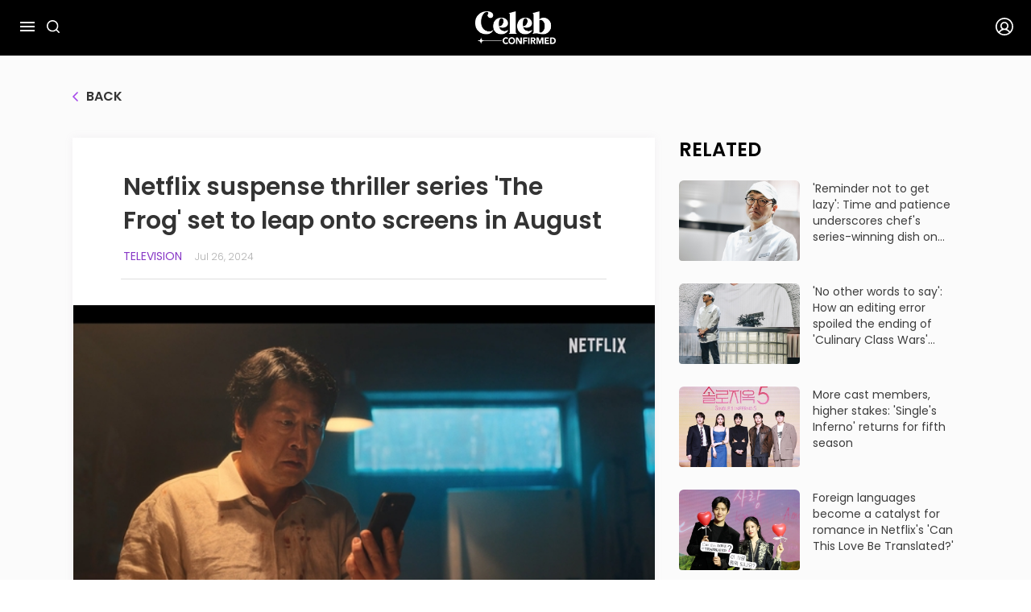

--- FILE ---
content_type: text/html; charset=utf-8
request_url: https://celebconfirmed.com/news/netflix-suspense-thriller-series-the-frog-set-to-leap-onto-screens-in-august-13022
body_size: 13421
content:
<!DOCTYPE html><html lang="en" id="html-kcl-main"><head><meta name="viewport" content="width=device-width, initial-scale=1" class="jsx-3666605764"/><meta name="theme-color" content="#000" class="jsx-3666605764"/><meta charSet="utf-8" class="jsx-3666605764"/><meta name="appleid-signin-client-id" content="com.celebconfirmed.prod.login" class="jsx-3666605764"/><meta name="appleid-signin-scope" content="name email" class="jsx-3666605764"/><meta name="appleid-signin-redirect-uri" content="https://celebconfirmed.com/auth/login-apple" class="jsx-3666605764"/><meta name="appleid-signin-use-popup" content="true" class="jsx-3666605764"/><title>Netflix suspense thriller series &#x27;The Frog&#x27; set to leap onto screens in August | Celeb Confirmed</title><meta name="description" content="Netflix’s new suspense thriller series, “The Frog,” starring actors Kim Yun-seok, Yoon Kye-sang and Ko Min-si, will be released on Aug. 23, the streaming giant said Friday."/><meta property="og:url" content="https://celebconfirmed.com/news/netflix-suspense-thriller-series-the-frog-set-to-leap-onto-screens-in-august-13022"/><meta property="og:type" content="website"/><meta property="og:title" content="Netflix suspense thriller series &#x27;The Frog&#x27; set to leap onto screens in August | Celeb Confirmed"/><meta property="og:description" content="Netflix’s new suspense thriller series, “The Frog,” starring actors Kim Yun-seok, Yoon Kye-sang and Ko Min-si, will be released on Aug. 23, the streaming giant said Friday."/><meta property="og:image" content="https://uploaded.celebconfirmed.com/0_a7a91c72_7a9f_47f1_a3b3_8cecd48b95b1_4d2bf3136d.jpg"/><meta name="twitter:card" content="summary_large_image"/><meta name="twitter:title" content="Netflix suspense thriller series &#x27;The Frog&#x27; set to leap onto screens in August | Celeb Confirmed"/><meta name="twitter:description" content="Netflix’s new suspense thriller series, “The Frog,” starring actors Kim Yun-seok, Yoon Kye-sang and Ko Min-si, will be released on Aug. 23, the streaming giant said Friday."/><meta name="twitter:image" content="https://uploaded.celebconfirmed.com/0_a7a91c72_7a9f_47f1_a3b3_8cecd48b95b1_4d2bf3136d.jpg"/><script id="chartbeat" src="/chartbeat-celeb.js" data-section="News, Television" data-authors="김지예" data-path="/news/netflix-suspense-thriller-series-the-frog-set-to-leap-onto-screens-in-august-13022" data-title="Netflix suspense thriller series &#x27;The Frog&#x27; set to leap onto screens in August | Celeb Confirmed"></script><meta name="next-head-count" content="19"/><meta charSet="utf-8"/><link href="/fav-icon-celeb.png" id="favicon" rel="shortcut icon"/><link rel="preload" href="/_next/static/media/12a00cf89fde2462-s.p.otf" as="font" type="font/otf" crossorigin="anonymous" data-next-font="size-adjust"/><link rel="preload" href="/_next/static/media/9db92da79b9fc54a-s.p.otf" as="font" type="font/otf" crossorigin="anonymous" data-next-font="size-adjust"/><link rel="preload" href="/_next/static/media/d70b1a55dbad4770-s.p.otf" as="font" type="font/otf" crossorigin="anonymous" data-next-font="size-adjust"/><link rel="preload" href="/_next/static/media/85ad3baf4745ee48-s.p.otf" as="font" type="font/otf" crossorigin="anonymous" data-next-font="size-adjust"/><link rel="preload" href="/_next/static/media/6b1e57f3126fccb5-s.p.woff2" as="font" type="font/woff2" crossorigin="anonymous" data-next-font="size-adjust"/><link rel="preload" href="/_next/static/media/93b9c380a5bca81b-s.p.woff2" as="font" type="font/woff2" crossorigin="anonymous" data-next-font="size-adjust"/><link rel="preload" href="/_next/static/media/476d1998422a3a39-s.p.woff2" as="font" type="font/woff2" crossorigin="anonymous" data-next-font="size-adjust"/><link rel="preload" href="/_next/static/media/4588da0fc53adac4-s.p.ttf" as="font" type="font/ttf" crossorigin="anonymous" data-next-font="size-adjust"/><link rel="preload" href="/_next/static/css/d035cc0bbf848404.css" as="style"/><link rel="stylesheet" href="/_next/static/css/d035cc0bbf848404.css" data-n-g=""/><link rel="preload" href="/_next/static/css/4df78f2cd73d6b26.css" as="style"/><link rel="stylesheet" href="/_next/static/css/4df78f2cd73d6b26.css" data-n-p=""/><noscript data-n-css=""></noscript><script defer="" nomodule="" src="/_next/static/chunks/polyfills-c67a75d1b6f99dc8.js"></script><script src="/_next/static/chunks/webpack-3e87321d1d69563d.js" defer=""></script><script src="/_next/static/chunks/framework-ce84985cd166733a.js" defer=""></script><script src="/_next/static/chunks/main-38432f67ee557320.js" defer=""></script><script src="/_next/static/chunks/pages/_app-db26ef6b9f68fbc7.js" defer=""></script><script src="/_next/static/chunks/48d448c8-2e22452d01a45d8e.js" defer=""></script><script src="/_next/static/chunks/6717-5063b4d00bca1f0b.js" defer=""></script><script src="/_next/static/chunks/733-f8fa921b4b428723.js" defer=""></script><script src="/_next/static/chunks/588-5928333a07e8ea18.js" defer=""></script><script src="/_next/static/chunks/1135-b69ee18451359cd0.js" defer=""></script><script src="/_next/static/chunks/5279-946dbfea3df677b5.js" defer=""></script><script src="/_next/static/chunks/747-a2155254fe5fe8a2.js" defer=""></script><script src="/_next/static/chunks/pages/news/%5Bslug%5D-41ef88006cecbb9d.js" defer=""></script><script src="/_next/static/6HrzwCpyOqoL4sjVtFc_d/_buildManifest.js" defer=""></script><script src="/_next/static/6HrzwCpyOqoL4sjVtFc_d/_ssgManifest.js" defer=""></script><style id="__jsx-3666605764">:root{--font-poppins:'__fontPoppins_dada14', '__fontPoppins_Fallback_dada14';--font-nanumsquareneo:'__fontNanumSquareNeo_a848b4', '__fontNanumSquareNeo_Fallback_a848b4';--font-courgette:'__fontCourgette_f32a53', '__fontCourgette_Fallback_f32a53'}</style></head><body id="kcl-main"><div id="__next"><style>
    #nprogress {
      pointer-events: none;
    }
    #nprogress .bar {
      background: linear-gradient(119.2deg, #ffabf5 25.61%, #c794f2 82.38%);
      position: fixed;
      z-index: 9999;
      top: 0;
      left: 0;
      width: 100%;
      height: 3px;
    }
    #nprogress .peg {
      display: block;
      position: absolute;
      right: 0px;
      width: 100px;
      height: 100%;
      box-shadow: 0 0 10px linear-gradient(119.2deg, #ffabf5 25.61%, #c794f2 82.38%), 0 0 5px linear-gradient(119.2deg, #ffabf5 25.61%, #c794f2 82.38%);
      opacity: 1;
      -webkit-transform: rotate(3deg) translate(0px, -4px);
      -ms-transform: rotate(3deg) translate(0px, -4px);
      transform: rotate(3deg) translate(0px, -4px);
    }
    #nprogress .spinner {
      display: block;
      position: fixed;
      z-index: 1031;
      top: 15px;
      right: 15px;
    }
    #nprogress .spinner-icon {
      width: 18px;
      height: 18px;
      box-sizing: border-box;
      border: solid 2px transparent;
      border-top-color: linear-gradient(119.2deg, #ffabf5 25.61%, #c794f2 82.38%);
      border-left-color: linear-gradient(119.2deg, #ffabf5 25.61%, #c794f2 82.38%);
      border-radius: 50%;
      -webkit-animation: nprogresss-spinner 400ms linear infinite;
      animation: nprogress-spinner 400ms linear infinite;
    }
    .nprogress-custom-parent {
      overflow: hidden;
      position: relative;
    }
    .nprogress-custom-parent #nprogress .spinner,
    .nprogress-custom-parent #nprogress .bar {
      position: absolute;
    }
    @-webkit-keyframes nprogress-spinner {
      0% {
        -webkit-transform: rotate(0deg);
      }
      100% {
        -webkit-transform: rotate(360deg);
      }
    }
    @keyframes nprogress-spinner {
      0% {
        transform: rotate(0deg);
      }
      100% {
        transform: rotate(360deg);
      }
    }
  </style><div class="kcl-layout"><header class="cb-container-header"></header><div class="klc-content"><div class="news-article-screen"><div class="container ctn-single-new"><div class="mt-5 mb-5"><div class="go-back-component"><div><img src="/_next/static/media/back-purple.9c3d22dd.svg" alt="back" width="7" height="12"/><span class="title-6 dark-text">back</span></div></div></div><div class="row"><div class="col-xl-8 col-lg-12 col-12 col-single-new-content"><div class="content"><div class="content-relative"><h2 class="cb-new-title col-12 col-xl-10 col-lg-11 custom-col-news-article">Netflix suspense thriller series &#x27;The Frog&#x27; set to leap onto screens in August</h2><div class="content__info col-12 col-xl-10 col-lg-11 custom-col-news-article"><span class="mr-1"><a class="title-8" href="/news/category/5?catName=Television">Television</a></span><span class="title-11">Jul 26, 2024</span></div><div class="content__main cms-content-news-article col-12 col-lg-11 col-xl-10 custom-col-news-article"><div class=editor><figure class=fig-img
       
      
      >
      <img class="img  " 
      src=https://uploaded.celebconfirmed.com/0_a7a91c72_7a9f_47f1_a3b3_8cecd48b95b1_4d2bf3136d.jpg>
			</img></figure> <figcaption>A still from Netflix's upcoming thriller series &Prime;The Frog&Prime; [NETFLIX]</figcaption><p class="paragraph ">   Netflix’s new suspense thriller series, “The Frog,” starring actors Kim Yun-seok, Yoon Kye-sang and Ko Min-si, will be released on Aug. 23, the streaming giant said Friday. <br><br> “The Frog” is actor Kim’s first TV series in 17 years since MBC’s drama “Love Me When You Can” (2006-7).    <br><br> Directed by Mo Wan-il, who took the helm of JTBC’s hit drama “The World of the Married” (2020), the series revolves around individuals getting involved in turmoil after a mysterious guest arrives in the middle of summer.      <br><br> “Both works [‘The Frog’ and ‘The World of the Married’] felt like an intense rollercoaster ride, filled with breathtaking conflicts and surging emotions,” Director Mo said in a press release. “I was always on the edge of my seat while completing each scene, anxiously wondering how the story would unfold.”    <br><br> The series’ trailer was also uploaded on Netflix’s YouTube channel on Friday.    <br><br><br><br><br>BY KIM JI-YE [kim.jiye@joongang.co.kr]        </p></div></div><div class="col-12 col-xl-10 col-lg-11 custom-col-news-article"><div class="visit-container"><img src="/_next/static/media/JoongAngLogo.ee922147.png" alt="" class="logo"/><a target="blank" href="https://koreajoongangdaily.joins.com/"><span class="title-11">For more news visit</span><img src="/_next/static/media/arrow-next.ae8589dc.svg" alt=""/></a></div></div><ul class="content__tags col-12 col-xl-10 col-lg-11 custom-col-news-article"><a href="/tag/series-3004"><li class="content__tags__item title-11">series</li></a><a href="/tag/netflix-1583"><li class="content__tags__item title-11">Netflix</li></a><a href="/tag/the_frog-18764"><li class="content__tags__item title-11">The Frog</li></a></ul></div><div class="col-12 col-xl-10 col-lg-11 custom-col-news-article"></div><div class="col-12 col-xl-10 col-lg-11 custom-col-news-article"><div class="news-article-footer"><div class="news-article-footer-statistic"><style data-emotion="css sakgg6">.css-sakgg6{text-align:center;-webkit-flex:0 0 auto;-ms-flex:0 0 auto;flex:0 0 auto;font-size:1.5rem;padding:8px;border-radius:50%;overflow:visible;color:rgba(0, 0, 0, 0.54);-webkit-transition:background-color 150ms cubic-bezier(0.4, 0, 0.2, 1) 0ms;transition:background-color 150ms cubic-bezier(0.4, 0, 0.2, 1) 0ms;padding:5px;font-size:1.125rem;}.css-sakgg6:hover{background-color:rgba(0, 0, 0, 0.04);}@media (hover: none){.css-sakgg6:hover{background-color:transparent;}}.css-sakgg6.Mui-disabled{background-color:transparent;color:rgba(0, 0, 0, 0.26);}</style><style data-emotion="css 1j7qk7u">.css-1j7qk7u{display:-webkit-inline-box;display:-webkit-inline-flex;display:-ms-inline-flexbox;display:inline-flex;-webkit-align-items:center;-webkit-box-align:center;-ms-flex-align:center;align-items:center;-webkit-box-pack:center;-ms-flex-pack:center;-webkit-justify-content:center;justify-content:center;position:relative;box-sizing:border-box;-webkit-tap-highlight-color:transparent;background-color:transparent;outline:0;border:0;margin:0;border-radius:0;padding:0;cursor:pointer;-webkit-user-select:none;-moz-user-select:none;-ms-user-select:none;user-select:none;vertical-align:middle;-moz-appearance:none;-webkit-appearance:none;-webkit-text-decoration:none;text-decoration:none;color:inherit;text-align:center;-webkit-flex:0 0 auto;-ms-flex:0 0 auto;flex:0 0 auto;font-size:1.5rem;padding:8px;border-radius:50%;overflow:visible;color:rgba(0, 0, 0, 0.54);-webkit-transition:background-color 150ms cubic-bezier(0.4, 0, 0.2, 1) 0ms;transition:background-color 150ms cubic-bezier(0.4, 0, 0.2, 1) 0ms;padding:5px;font-size:1.125rem;}.css-1j7qk7u::-moz-focus-inner{border-style:none;}.css-1j7qk7u.Mui-disabled{pointer-events:none;cursor:default;}@media print{.css-1j7qk7u{-webkit-print-color-adjust:exact;color-adjust:exact;}}.css-1j7qk7u:hover{background-color:rgba(0, 0, 0, 0.04);}@media (hover: none){.css-1j7qk7u:hover{background-color:transparent;}}.css-1j7qk7u.Mui-disabled{background-color:transparent;color:rgba(0, 0, 0, 0.26);}</style><label class="MuiButtonBase-root MuiIconButton-root MuiIconButton-sizeSmall effected-icon-button css-1j7qk7u" tabindex="0" role="button"><div class="mui-icon-wrapper"><img src="/_next/static/media/community-heart-grey.3bdd549d.svg" alt="" width="21" height="18"/></div></label><span class="title-11 link">0</span><style data-emotion="css sakgg6">.css-sakgg6{text-align:center;-webkit-flex:0 0 auto;-ms-flex:0 0 auto;flex:0 0 auto;font-size:1.5rem;padding:8px;border-radius:50%;overflow:visible;color:rgba(0, 0, 0, 0.54);-webkit-transition:background-color 150ms cubic-bezier(0.4, 0, 0.2, 1) 0ms;transition:background-color 150ms cubic-bezier(0.4, 0, 0.2, 1) 0ms;padding:5px;font-size:1.125rem;}.css-sakgg6:hover{background-color:rgba(0, 0, 0, 0.04);}@media (hover: none){.css-sakgg6:hover{background-color:transparent;}}.css-sakgg6.Mui-disabled{background-color:transparent;color:rgba(0, 0, 0, 0.26);}</style><style data-emotion="css 1j7qk7u">.css-1j7qk7u{display:-webkit-inline-box;display:-webkit-inline-flex;display:-ms-inline-flexbox;display:inline-flex;-webkit-align-items:center;-webkit-box-align:center;-ms-flex-align:center;align-items:center;-webkit-box-pack:center;-ms-flex-pack:center;-webkit-justify-content:center;justify-content:center;position:relative;box-sizing:border-box;-webkit-tap-highlight-color:transparent;background-color:transparent;outline:0;border:0;margin:0;border-radius:0;padding:0;cursor:pointer;-webkit-user-select:none;-moz-user-select:none;-ms-user-select:none;user-select:none;vertical-align:middle;-moz-appearance:none;-webkit-appearance:none;-webkit-text-decoration:none;text-decoration:none;color:inherit;text-align:center;-webkit-flex:0 0 auto;-ms-flex:0 0 auto;flex:0 0 auto;font-size:1.5rem;padding:8px;border-radius:50%;overflow:visible;color:rgba(0, 0, 0, 0.54);-webkit-transition:background-color 150ms cubic-bezier(0.4, 0, 0.2, 1) 0ms;transition:background-color 150ms cubic-bezier(0.4, 0, 0.2, 1) 0ms;padding:5px;font-size:1.125rem;}.css-1j7qk7u::-moz-focus-inner{border-style:none;}.css-1j7qk7u.Mui-disabled{pointer-events:none;cursor:default;}@media print{.css-1j7qk7u{-webkit-print-color-adjust:exact;color-adjust:exact;}}.css-1j7qk7u:hover{background-color:rgba(0, 0, 0, 0.04);}@media (hover: none){.css-1j7qk7u:hover{background-color:transparent;}}.css-1j7qk7u.Mui-disabled{background-color:transparent;color:rgba(0, 0, 0, 0.26);}</style><label class="MuiButtonBase-root MuiIconButton-root MuiIconButton-sizeSmall effected-icon-button css-1j7qk7u" tabindex="0" role="button"><div class="mui-icon-wrapper"><img src="/_next/static/media/community-comment-grey.1d7aa76e.svg" alt="Comment" width="24" height="24"/></div></label><span class="title-11 link pointer">0 comment</span></div><div class="news-article-footer-action"><div class="ml-2"><style data-emotion="css sakgg6">.css-sakgg6{text-align:center;-webkit-flex:0 0 auto;-ms-flex:0 0 auto;flex:0 0 auto;font-size:1.5rem;padding:8px;border-radius:50%;overflow:visible;color:rgba(0, 0, 0, 0.54);-webkit-transition:background-color 150ms cubic-bezier(0.4, 0, 0.2, 1) 0ms;transition:background-color 150ms cubic-bezier(0.4, 0, 0.2, 1) 0ms;padding:5px;font-size:1.125rem;}.css-sakgg6:hover{background-color:rgba(0, 0, 0, 0.04);}@media (hover: none){.css-sakgg6:hover{background-color:transparent;}}.css-sakgg6.Mui-disabled{background-color:transparent;color:rgba(0, 0, 0, 0.26);}</style><style data-emotion="css 1j7qk7u">.css-1j7qk7u{display:-webkit-inline-box;display:-webkit-inline-flex;display:-ms-inline-flexbox;display:inline-flex;-webkit-align-items:center;-webkit-box-align:center;-ms-flex-align:center;align-items:center;-webkit-box-pack:center;-ms-flex-pack:center;-webkit-justify-content:center;justify-content:center;position:relative;box-sizing:border-box;-webkit-tap-highlight-color:transparent;background-color:transparent;outline:0;border:0;margin:0;border-radius:0;padding:0;cursor:pointer;-webkit-user-select:none;-moz-user-select:none;-ms-user-select:none;user-select:none;vertical-align:middle;-moz-appearance:none;-webkit-appearance:none;-webkit-text-decoration:none;text-decoration:none;color:inherit;text-align:center;-webkit-flex:0 0 auto;-ms-flex:0 0 auto;flex:0 0 auto;font-size:1.5rem;padding:8px;border-radius:50%;overflow:visible;color:rgba(0, 0, 0, 0.54);-webkit-transition:background-color 150ms cubic-bezier(0.4, 0, 0.2, 1) 0ms;transition:background-color 150ms cubic-bezier(0.4, 0, 0.2, 1) 0ms;padding:5px;font-size:1.125rem;}.css-1j7qk7u::-moz-focus-inner{border-style:none;}.css-1j7qk7u.Mui-disabled{pointer-events:none;cursor:default;}@media print{.css-1j7qk7u{-webkit-print-color-adjust:exact;color-adjust:exact;}}.css-1j7qk7u:hover{background-color:rgba(0, 0, 0, 0.04);}@media (hover: none){.css-1j7qk7u:hover{background-color:transparent;}}.css-1j7qk7u.Mui-disabled{background-color:transparent;color:rgba(0, 0, 0, 0.26);}</style><label class="MuiButtonBase-root MuiIconButton-root MuiIconButton-sizeSmall effected-icon-button css-1j7qk7u" tabindex="0" role="button"><div class="mui-icon-wrapper"><img src="/_next/static/media/community-bookmark-grey.3c735bf8.svg" alt="Plus" width="18" height="20"/></div></label></div></div></div></div></div><div class="list-comments-wrapper"></div><div class="related-mobile"><h3 class="related__title">related</h3><div class="related related-news-detail row"><div class="col-lg-3 col-6 g-2"><div class="related__card"><div class="related__card__thumbnail"><a href="/news/reminder-not-to-get-lazy-time-and-patience-underscores-chefs-series-winning-dish-on-culinary-class-wars-15580"><div class="cb-related-card-img"><div class="cb-thumbnail-landscape zoom-on-hover" style="aspect-ratio:3/2"><span class="" style="display:inline-block;width:100%;height:100%"></span></div></div></a></div><div class="related__card__content"><a class="title-7 truncate-3" href="/news/reminder-not-to-get-lazy-time-and-patience-underscores-chefs-series-winning-dish-on-culinary-class-wars-15580">&#x27;Reminder not to get lazy&#x27;: Time and patience underscores chef&#x27;s series-winning dish on &#x27;Culinary Class Wars&#x27;</a></div></div></div><div class="col-lg-3 col-6 g-2"><div class="related__card"><div class="related__card__thumbnail"><a href="/news/no-other-words-to-say-how-an-editing-error-spoiled-the-ending-of-culinary-class-wars-season-2-15578"><div class="cb-related-card-img"><div class="cb-thumbnail-landscape zoom-on-hover" style="aspect-ratio:3/2"><span class="" style="display:inline-block;width:100%;height:100%"></span></div></div></a></div><div class="related__card__content"><a class="title-7 truncate-3" href="/news/no-other-words-to-say-how-an-editing-error-spoiled-the-ending-of-culinary-class-wars-season-2-15578">&#x27;No other words to say&#x27;: How an editing error spoiled the ending of &#x27;Culinary Class Wars&#x27; season 2</a></div></div></div><div class="col-lg-3 col-6 g-2"><div class="related__card"><div class="related__card__thumbnail"><a href="/news/more-cast-members-higher-stakes-singles-inferno-returns-for-fifth-season-15569"><div class="cb-related-card-img"><div class="cb-thumbnail-landscape zoom-on-hover" style="aspect-ratio:3/2"><span class="" style="display:inline-block;width:100%;height:100%"></span></div></div></a></div><div class="related__card__content"><a class="title-7 truncate-3" href="/news/more-cast-members-higher-stakes-singles-inferno-returns-for-fifth-season-15569">More cast members, higher stakes: &#x27;Single&#x27;s Inferno&#x27; returns for fifth season</a></div></div></div><div class="col-lg-3 col-6 g-2"><div class="related__card"><div class="related__card__thumbnail"><a href="/news/foreign-languages-become-a-catalyst-for-romance-in-netflixs-can-this-love-be-translated-15566"><div class="cb-related-card-img"><div class="cb-thumbnail-landscape zoom-on-hover" style="aspect-ratio:3/2"><span class="" style="display:inline-block;width:100%;height:100%"></span></div></div></a></div><div class="related__card__content"><a class="title-7 truncate-3" href="/news/foreign-languages-become-a-catalyst-for-romance-in-netflixs-can-this-love-be-translated-15566">Foreign languages become a catalyst for romance in Netflix&#x27;s &#x27;Can This Love Be Translated?&#x27;</a></div></div></div><div class="col-lg-3 col-6 g-2"><div class="related__card"><div class="related__card__thumbnail"><a href="/news/how-the-great-flood-climbed-netflixs-charts-despite-negative-reviews-15545"><div class="cb-related-card-img"><div class="cb-thumbnail-landscape zoom-on-hover" style="aspect-ratio:3/2"><span class="" style="display:inline-block;width:100%;height:100%"></span></div></div></a></div><div class="related__card__content"><a class="title-7 truncate-3" href="/news/how-the-great-flood-climbed-netflixs-charts-despite-negative-reviews-15545">How &#x27;The Great Flood&#x27; climbed Netflix&#x27;s charts despite negative reviews</a></div></div></div><div class="col-lg-3 col-6 g-2"><div class="related__card"><div class="related__card__thumbnail"><a href="/news/for-culinary-class-wars-2-more-is-better-as-new-season-cranks-up-the-heat-15476"><div class="cb-related-card-img"><div class="cb-thumbnail-landscape zoom-on-hover" style="aspect-ratio:3/2"><span class="" style="display:inline-block;width:100%;height:100%"></span></div></div></a></div><div class="related__card__content"><a class="title-7 truncate-3" href="/news/for-culinary-class-wars-2-more-is-better-as-new-season-cranks-up-the-heat-15476">For &#x27;Culinary Class Wars 2,&#x27; more is better as new season cranks up the heat</a></div></div></div></div></div></div></div></div><div class="container"><div class="more-articles-section section-similar-news"><div class="section-title"><h3 class="section-txt false">Similar Articles</h3></div><div class="articles-section-list row"><div class="col-lg-3 col-6 g-2"><div class="card"><div class="card__thumbnail"><a href="/news/reminder-not-to-get-lazy-time-and-patience-underscores-chefs-series-winning-dish-on-culinary-class-wars-15580"><div class="cb-thumbnail-landscape zoom-on-hover" style="aspect-ratio:3/2"><span class="" style="display:inline-block;width:100%;height:100%"></span></div></a></div><div class="post-info-component"><small class="category title-8">Television</small><span class="published-time 
      title-11
      text-dark">Jan 16, 2026</span></div><a class="title-9 truncate-3" href="/news/reminder-not-to-get-lazy-time-and-patience-underscores-chefs-series-winning-dish-on-culinary-class-wars-15580">&#x27;Reminder not to get lazy&#x27;: Time and patience underscores chef&#x27;s series-winning dish on &#x27;Culinary Class Wars&#x27;</a></div></div><div class="col-lg-3 col-6 g-2"><div class="card"><div class="card__thumbnail"><a href="/news/no-other-words-to-say-how-an-editing-error-spoiled-the-ending-of-culinary-class-wars-season-2-15578"><div class="cb-thumbnail-landscape zoom-on-hover" style="aspect-ratio:3/2"><span class="" style="display:inline-block;width:100%;height:100%"></span></div></a></div><div class="post-info-component"><small class="category title-8">Television</small><span class="published-time 
      title-11
      text-dark">Jan 16, 2026</span></div><a class="title-9 truncate-3" href="/news/no-other-words-to-say-how-an-editing-error-spoiled-the-ending-of-culinary-class-wars-season-2-15578">&#x27;No other words to say&#x27;: How an editing error spoiled the ending of &#x27;Culinary Class Wars&#x27; season 2</a></div></div><div class="col-lg-3 col-6 g-2"><div class="card"><div class="card__thumbnail"><a href="/news/more-cast-members-higher-stakes-singles-inferno-returns-for-fifth-season-15569"><div class="cb-thumbnail-landscape zoom-on-hover" style="aspect-ratio:3/2"><span class="" style="display:inline-block;width:100%;height:100%"></span></div></a></div><div class="post-info-component"><small class="category title-8">Television</small><span class="published-time 
      title-11
      text-dark">Jan 14, 2026</span></div><a class="title-9 truncate-3" href="/news/more-cast-members-higher-stakes-singles-inferno-returns-for-fifth-season-15569">More cast members, higher stakes: &#x27;Single&#x27;s Inferno&#x27; returns for fifth season</a></div></div><div class="col-lg-3 col-6 g-2"><div class="card"><div class="card__thumbnail"><a href="/news/foreign-languages-become-a-catalyst-for-romance-in-netflixs-can-this-love-be-translated-15566"><div class="cb-thumbnail-landscape zoom-on-hover" style="aspect-ratio:3/2"><span class="" style="display:inline-block;width:100%;height:100%"></span></div></a></div><div class="post-info-component"><small class="category title-8">Television</small><span class="published-time 
      title-11
      text-dark">Jan 13, 2026</span></div><a class="title-9 truncate-3" href="/news/foreign-languages-become-a-catalyst-for-romance-in-netflixs-can-this-love-be-translated-15566">Foreign languages become a catalyst for romance in Netflix&#x27;s &#x27;Can This Love Be Translated?&#x27;</a></div></div></div></div></div></div></div><footer><div class="cb-footer"><div class="container"><div class=" col-10 col-sm-10 col-md-5 col-lg-4" style="padding:0"><div class="logo"><div class="logo-celeb"><a href="/"><img class="logo-footer-img-mobile" src="/_next/static/media/main-logo.b9c6a4ab.png" alt="" height="48" width="auto"/></a></div><div class="line"></div><div class="logo-joongang"><a target="_blank" href="https://koreajoongangdaily.joins.com"><img class="logo-joogang-img-mobile" src="/_next/static/media/logo-joongang.2a92cc0f.png" alt="" height="52" width="auto"/></a></div></div></div><div class="col-10 col-sm-6 col-md-4 col-lg-3"><div class="ft-menu"><div class="menu-left"><a class="title-10" href="/terms-and-conditions">Terms</a><a class="title-10" href="/privacy-policy">Privacy</a><a class="title-10" href="/copyright">Copyright</a></div><div class="menu-right"><a class="title-10" href="/about-us">About us</a><a class="title-10" href="/contact-us">Contact us</a><a class="title-10" href="/advertisement">Advertisement</a></div></div></div><div class=" col-10 col-sm-10 col-md-3 col-lg-2 list-icon" style="padding:0"><div class="social"><a target="_blank" href="https://twitter.com/CelebConfirmed"><img src="/_next/static/media/twitter-gradient.d0675749.png" alt="" width="30" height="30"/></a><a target="_blank" href="https://www.youtube.com/@CelebConfirmed"><img src="/_next/static/media/youtube-gradient.3e007bdc.png" alt="" width="30" height="30"/></a><a target="_blank" href="https://www.instagram.com/celeb.confirmed/"><img src="/_next/static/media/instagram-gradient.03ad7e25.png" alt="" width="30" height="30"/></a></div></div></div><div class="container bottom"><div class="top-line"></div><div class="text title-11">All materials contained on this site are protected by Korean copyright law and may not be reproduced, distributed, transmitted, displayed, published or broadcast without the prior consent of the Korea JoongAng Daily.</div></div></div></footer></div></div><div id="appleid-signin" data-color="black" data-border="true" data-type="sign in" style="display:none"></div><script type="text/javascript" src="https://appleid.cdn-apple.com/appleauth/static/jsapi/appleid/1/en_US/appleid.auth.js" async=""></script><script id="__NEXT_DATA__" type="application/json">{"props":{"pageProps":{"newsArticle":{"id":13022,"title":"Netflix suspense thriller series 'The Frog' set to leap onto screens in August","slug":"netflix-suspense-thriller-series-the-frog-set-to-leap-onto-screens-in-august","description":"Netflix’s new suspense thriller series, “The Frog,” starring actors Kim Yun-seok, Yoon Kye-sang and Ko Min-si, will be released on Aug. 23, the streaming giant said Friday.","content":"{\"time\":1721959986505,\"blocks\":[{\"type\":\"image\",\"data\":{\"url\":\"https://uploaded.celebconfirmed.com/0_a7a91c72_7a9f_47f1_a3b3_8cecd48b95b1_4d2bf3136d.jpg\",\"caption\":\"A still from Netflix's upcoming thriller series \u0026Prime;The Frog\u0026Prime; [NETFLIX]\",\"withBorder\":false,\"withBackground\":false,\"stretched\":false,\"externalSystem\":\"KJD\"}},{\"type\":\"paragraph\",\"data\":{\"text\":\" Netflix’s new suspense thriller series, “The Frog,” starring actors Kim Yun-seok, Yoon Kye-sang and Ko Min-si, will be released on Aug. 23, the streaming giant said Friday. \u003cbr\u003e\u003cbr\u003e “The Frog” is actor Kim’s first TV series in 17 years since MBC’s drama “Love Me When You Can” (2006-7).    \u003cbr\u003e\u003cbr\u003e Directed by Mo Wan-il, who took the helm of JTBC’s hit drama “The World of the Married” (2020), the series revolves around individuals getting involved in turmoil after a mysterious guest arrives in the middle of summer.      \u003cbr\u003e\u003cbr\u003e “Both works [‘The Frog’ and ‘The World of the Married’] felt like an intense rollercoaster ride, filled with breathtaking conflicts and surging emotions,” Director Mo said in a press release. “I was always on the edge of my seat while completing each scene, anxiously wondering how the story would unfold.”    \u003cbr\u003e\u003cbr\u003e The series’ trailer was also uploaded on Netflix’s YouTube channel on Friday.    \u003cbr\u003e\u003cbr\u003e\u003cbr\u003e\u003cbr\u003e\u003cbr\u003eBY KIM JI-YE [kim.jiye@joongang.co.kr]        \"}}],\"version\":\"2.19.2\"}","type":"post","subType":null,"viewCount":1181,"reactionCount":0,"commentCount":0,"status":2,"externalType":"kjd","externalId":"2099359","originalId":13022,"deleted":false,"createdAt":"2024-07-26T02:12:59.108Z","updatedAt":"2024-07-26T02:13:06.618Z","publishedAt":"2024-07-26T02:12:53.000Z","tags":[{"id":3004,"tagCode":"series","displayName":"series","isUniqueCelebTag":false,"mainTag":null},{"id":1583,"tagCode":"netflix","displayName":"Netflix","isUniqueCelebTag":false,"mainTag":null},{"id":18764,"tagCode":"the_frog","displayName":"The Frog","isUniqueCelebTag":false,"mainTag":null}],"postMetas":[{"id":63546,"metaKey":"_extendThumbnail","metaValue":{"caption":"A still from Netflix's upcoming thriller series \u0026Prime;The Frog\u0026Prime; [NETFLIX]"}},{"id":63547,"metaKey":"_externalBackLink","metaValue":{"link":"https://koreajoongangdaily.joins.com","label":"Korea JoongAng Daily"}},{"id":63548,"metaKey":"_external","metaValue":{"reporters":[{"name":"김지예","email":"kim.jiye@joongang.co.kr"}]}},{"id":63549,"metaKey":"_photo","metaValue":{"id":64968,"url":"https://uploaded.celebconfirmed.com/0_a7a91c72_7a9f_47f1_a3b3_8cecd48b95b1_4d2bf3136d.jpg","caption":"A still from Netflix's upcoming thriller series \u0026Prime;The Frog\u0026Prime; [NETFLIX]","width":560,"height":315,"sortOrder":0,"formats":{"small":{"url":"https://uploaded.celebconfirmed.com/small_0_a7a91c72_7a9f_47f1_a3b3_8cecd48b95b1_4d2bf3136d.jpg","width":500,"height":281}}}}],"category":{"id":5,"name":"Television","slug":"television"},"thumbnail":{"id":64968,"url":"https://uploaded.celebconfirmed.com/0_a7a91c72_7a9f_47f1_a3b3_8cecd48b95b1_4d2bf3136d.jpg","caption":"A still from Netflix's upcoming thriller series \u0026Prime;The Frog\u0026Prime; [NETFLIX]","width":560,"height":315,"sortOrder":0,"formats":{"small":{"url":"https://uploaded.celebconfirmed.com/small_0_a7a91c72_7a9f_47f1_a3b3_8cecd48b95b1_4d2bf3136d.jpg","width":500,"height":281}}},"createdBy":{"id":8,"nickname":"Celeb Confirmed","image":"https://cms.celebconfirmed.com/default-user-avatar.png"},"hiddenTags":[],"user":{"id":8,"nickname":"Celeb Confirmed","image":"https://cms.celebconfirmed.com/default-user-avatar.png"},"contentHtml":"\u003cdiv class=editor\u003e\u003cfigure class=fig-img\n       \n      \n      \u003e\n      \u003cimg class=\"img  \" \n      src=https://uploaded.celebconfirmed.com/0_a7a91c72_7a9f_47f1_a3b3_8cecd48b95b1_4d2bf3136d.jpg\u003e\n\t\t\t\u003c/img\u003e\u003c/figure\u003e \u003cfigcaption\u003eA still from Netflix's upcoming thriller series \u0026Prime;The Frog\u0026Prime; [NETFLIX]\u003c/figcaption\u003e\u003cp class=\"paragraph \"\u003e   Netflix’s new suspense thriller series, “The Frog,” starring actors Kim Yun-seok, Yoon Kye-sang and Ko Min-si, will be released on Aug. 23, the streaming giant said Friday. \u003cbr\u003e\u003cbr\u003e “The Frog” is actor Kim’s first TV series in 17 years since MBC’s drama “Love Me When You Can” (2006-7).    \u003cbr\u003e\u003cbr\u003e Directed by Mo Wan-il, who took the helm of JTBC’s hit drama “The World of the Married” (2020), the series revolves around individuals getting involved in turmoil after a mysterious guest arrives in the middle of summer.      \u003cbr\u003e\u003cbr\u003e “Both works [‘The Frog’ and ‘The World of the Married’] felt like an intense rollercoaster ride, filled with breathtaking conflicts and surging emotions,” Director Mo said in a press release. “I was always on the edge of my seat while completing each scene, anxiously wondering how the story would unfold.”    \u003cbr\u003e\u003cbr\u003e The series’ trailer was also uploaded on Netflix’s YouTube channel on Friday.    \u003cbr\u003e\u003cbr\u003e\u003cbr\u003e\u003cbr\u003e\u003cbr\u003eBY KIM JI-YE [kim.jiye@joongang.co.kr]        \u003c/p\u003e\u003c/div\u003e"},"relatedPosts":[{"id":15580,"createdAt":"2026-01-16T09:18:15.081Z","title":"'Reminder not to get lazy': Time and patience underscores chef's series-winning dish on 'Culinary Class Wars'","slug":"reminder-not-to-get-lazy-time-and-patience-underscores-chefs-series-winning-dish-on-culinary-class-wars","description":"The second season of “Culinary Class Wars” (2024-) concluded with the crowning of its winner, chef Choi Kang-rok. Having appeared in the first season, Choi returned to the nerve-wracking kitchen battle show.","content":null,"type":"post","subType":null,"viewCount":88,"reactionCount":1,"commentCount":1,"status":2,"externalType":"kjd","externalId":"2501937","originalId":15580,"deleted":false,"updatedAt":"2026-01-16T09:54:19.529Z","publishedAt":"2026-01-16T09:17:28.000Z","tags":[{"id":1583,"tagCode":"netflix","displayName":"Netflix","isUniqueCelebTag":false,"mainTag":null},{"id":18849,"tagCode":"culinary_class_wars","displayName":"Culinary Class Wars","isUniqueCelebTag":false,"mainTag":null},{"id":19520,"tagCode":"choi_kang_rok","displayName":"Choi Kang-rok","isUniqueCelebTag":false,"mainTag":null},{"id":3004,"tagCode":"series","displayName":"series","isUniqueCelebTag":false,"mainTag":null},{"id":19284,"tagCode":"cooking","displayName":"cooking","isUniqueCelebTag":false,"mainTag":null}],"postMetas":[{"id":89768,"metaKey":"_extendThumbnail","metaValue":{"caption":"A still from the second season of \u0026Prime;Culinary Class Wars\u0026Prime; (2024-), featuring chef Choi Kang-rok [NETFLIX]"}},{"id":89769,"metaKey":"_external","metaValue":{"reporters":[{"name":"김지예","email":"kim.jiye@joongang.co.kr"}]}},{"id":89770,"metaKey":"_externalBackLink","metaValue":{"link":"https://koreajoongangdaily.joins.com","label":"Korea JoongAng Daily"}},{"id":89780,"metaKey":"_photo","metaValue":{"id":87588,"url":"https://uploaded.celebconfirmed.com/2_d3bed6d2_9656_4aaf_846a_58804627228a_14e9d71d31.jpg","caption":"A still from the second season of \u0026Prime;Culinary Class Wars\u0026Prime; (2024-) [NETFLIX]","width":1280,"height":853,"sortOrder":0,"formats":{"large":{"url":"https://uploaded.celebconfirmed.com/large_2_d3bed6d2_9656_4aaf_846a_58804627228a_14e9d71d31.jpg","width":1000,"height":666},"small":{"url":"https://uploaded.celebconfirmed.com/small_2_d3bed6d2_9656_4aaf_846a_58804627228a_14e9d71d31.jpg","width":500,"height":333},"medium":{"url":"https://uploaded.celebconfirmed.com/medium_2_d3bed6d2_9656_4aaf_846a_58804627228a_14e9d71d31.jpg","width":750,"height":500}}}},{"id":89781,"metaKey":"_photo","metaValue":{"id":87592,"url":"https://uploaded.celebconfirmed.com/3_770ed8b9_0cf3_4701_bda6_259279f226d4_dc60b7064f.jpg","caption":"Chef Choi Kang-rok [NETFLIX]","width":1280,"height":1024,"sortOrder":0,"formats":{"large":{"url":"https://uploaded.celebconfirmed.com/large_3_770ed8b9_0cf3_4701_bda6_259279f226d4_dc60b7064f.jpg","width":1000,"height":800},"small":{"url":"https://uploaded.celebconfirmed.com/small_3_770ed8b9_0cf3_4701_bda6_259279f226d4_dc60b7064f.jpg","width":500,"height":400},"medium":{"url":"https://uploaded.celebconfirmed.com/medium_3_770ed8b9_0cf3_4701_bda6_259279f226d4_dc60b7064f.jpg","width":750,"height":600}}}},{"id":89782,"metaKey":"_photo","metaValue":{"id":87593,"url":"https://uploaded.celebconfirmed.com/1_0f640ec9_3420_4cc4_8432_3fe8874bec6a_f9ee4893f4.jpg","caption":"Chef Choi Kang-rok [NETFLIX]","width":1280,"height":1600,"sortOrder":0,"formats":{"large":{"url":"https://uploaded.celebconfirmed.com/large_1_0f640ec9_3420_4cc4_8432_3fe8874bec6a_f9ee4893f4.jpg","width":800,"height":1000},"small":{"url":"https://uploaded.celebconfirmed.com/small_1_0f640ec9_3420_4cc4_8432_3fe8874bec6a_f9ee4893f4.jpg","width":400,"height":500},"medium":{"url":"https://uploaded.celebconfirmed.com/medium_1_0f640ec9_3420_4cc4_8432_3fe8874bec6a_f9ee4893f4.jpg","width":600,"height":750}}}},{"id":89783,"metaKey":"_photo","metaValue":{"id":87591,"url":"https://uploaded.celebconfirmed.com/4_736fd80b_70d3_41ee_a605_bd742b775aae_05fd0519ce.jpg","caption":"The chefs and judges from the second season of \u0026Prime;Culinary Class Wars\u0026Prime; (2024-) [NETFLIX]","width":1280,"height":853,"sortOrder":0,"formats":{"large":{"url":"https://uploaded.celebconfirmed.com/large_4_736fd80b_70d3_41ee_a605_bd742b775aae_05fd0519ce.jpg","width":1000,"height":666},"small":{"url":"https://uploaded.celebconfirmed.com/small_4_736fd80b_70d3_41ee_a605_bd742b775aae_05fd0519ce.jpg","width":500,"height":333},"medium":{"url":"https://uploaded.celebconfirmed.com/medium_4_736fd80b_70d3_41ee_a605_bd742b775aae_05fd0519ce.jpg","width":750,"height":500}}}},{"id":89784,"metaKey":"_photo","metaValue":{"id":87589,"url":"https://uploaded.celebconfirmed.com/0_d588777e_7a52_4216_9b6d_06fdc8b0d3f3_b13fe6b65c.jpg","caption":"A still from the second season of \u0026Prime;Culinary Class Wars\u0026Prime; (2024-), featuring chef Choi Kang-rok [NETFLIX]","width":1280,"height":853,"sortOrder":0,"formats":{"large":{"url":"https://uploaded.celebconfirmed.com/large_0_d588777e_7a52_4216_9b6d_06fdc8b0d3f3_b13fe6b65c.jpg","width":1000,"height":666},"small":{"url":"https://uploaded.celebconfirmed.com/small_0_d588777e_7a52_4216_9b6d_06fdc8b0d3f3_b13fe6b65c.jpg","width":500,"height":333},"medium":{"url":"https://uploaded.celebconfirmed.com/medium_0_d588777e_7a52_4216_9b6d_06fdc8b0d3f3_b13fe6b65c.jpg","width":750,"height":500}}}},{"id":89785,"metaKey":"_photo","metaValue":{"id":87590,"url":"https://uploaded.celebconfirmed.com/5_396462bd_e2d1_4064_980b_1cf2a435f0ef_8fe21e990e.jpg","caption":"The chefs and judges from the second season of \u0026Prime;Culinary Class Wars\u0026Prime; (2024-) [NETFLIX]","width":1280,"height":853,"sortOrder":0,"formats":{"large":{"url":"https://uploaded.celebconfirmed.com/large_5_396462bd_e2d1_4064_980b_1cf2a435f0ef_8fe21e990e.jpg","width":1000,"height":666},"small":{"url":"https://uploaded.celebconfirmed.com/small_5_396462bd_e2d1_4064_980b_1cf2a435f0ef_8fe21e990e.jpg","width":500,"height":333},"medium":{"url":"https://uploaded.celebconfirmed.com/medium_5_396462bd_e2d1_4064_980b_1cf2a435f0ef_8fe21e990e.jpg","width":750,"height":500}}}}],"category":{"id":5,"name":"Television","slug":"television"},"thumbnail":{"id":87589,"url":"https://uploaded.celebconfirmed.com/0_d588777e_7a52_4216_9b6d_06fdc8b0d3f3_b13fe6b65c.jpg","caption":"A still from the second season of \u0026Prime;Culinary Class Wars\u0026Prime; (2024-), featuring chef Choi Kang-rok [NETFLIX]","width":1280,"height":853,"sortOrder":0,"formats":{"large":{"url":"https://uploaded.celebconfirmed.com/large_0_d588777e_7a52_4216_9b6d_06fdc8b0d3f3_b13fe6b65c.jpg","width":1000,"height":666},"small":{"url":"https://uploaded.celebconfirmed.com/small_0_d588777e_7a52_4216_9b6d_06fdc8b0d3f3_b13fe6b65c.jpg","width":500,"height":333},"medium":{"url":"https://uploaded.celebconfirmed.com/medium_0_d588777e_7a52_4216_9b6d_06fdc8b0d3f3_b13fe6b65c.jpg","width":750,"height":500}}},"createdBy":{"id":8,"nickname":"Celeb Confirmed","image":"https://cms.celebconfirmed.com/default-user-avatar.png"},"hiddenTags":[],"user":{"id":8,"nickname":"Celeb Confirmed","image":"https://cms.celebconfirmed.com/default-user-avatar.png"}},{"id":15578,"createdAt":"2026-01-16T07:47:22.759Z","title":"'No other words to say': How an editing error spoiled the ending of 'Culinary Class Wars' season 2","slug":"no-other-words-to-say-how-an-editing-error-spoiled-the-ending-of-culinary-class-wars-season-2","description":"One of the most important elements of a survival show is keeping vacuum-sealed confidentiality, especially regarding the eventual winner and runner-up. However, the latest season of “Culinary Class Wars” (2024-) failed to keep its results secret.","content":null,"type":"post","subType":null,"viewCount":72,"reactionCount":0,"commentCount":1,"status":2,"externalType":"kjd","externalId":"2502209","originalId":15578,"deleted":false,"updatedAt":"2026-01-18T06:50:12.690Z","publishedAt":"2026-01-16T07:46:40.000Z","tags":[{"id":1583,"tagCode":"netflix","displayName":"Netflix","isUniqueCelebTag":false,"mainTag":null},{"id":18849,"tagCode":"culinary_class_wars","displayName":"Culinary Class Wars","isUniqueCelebTag":false,"mainTag":null},{"id":3004,"tagCode":"series","displayName":"series","isUniqueCelebTag":false,"mainTag":null},{"id":19519,"tagCode":"cooking_survival","displayName":"cooking survival","isUniqueCelebTag":false,"mainTag":null}],"postMetas":[{"id":89748,"metaKey":"_extendThumbnail","metaValue":{"caption":"A still from the second season of \u0026Prime;Culinary Class Wars\u0026Prime; (2024-), featuring chef Choi Kang-rok [NETFLIX]"}},{"id":89749,"metaKey":"_externalBackLink","metaValue":{"link":"https://koreajoongangdaily.joins.com","label":"Korea JoongAng Daily"}},{"id":89750,"metaKey":"_external","metaValue":{"reporters":[{"name":"김지예","email":"kim.jiye@joongang.co.kr"}]}},{"id":89802,"metaKey":"_photo","metaValue":{"id":87619,"url":"https://uploaded.celebconfirmed.com/1_a60b09cc_32af_4c9f_960e_54575012f182_4888f86ae9.jpg","caption":"Producer Kim Hak-min from the second season of \u0026Prime;Culinary Class Wars\u0026Prime; (2024-) [NETFLIX]","width":1280,"height":1920,"sortOrder":0,"formats":{"large":{"url":"https://uploaded.celebconfirmed.com/large_1_a60b09cc_32af_4c9f_960e_54575012f182_4888f86ae9.jpg","width":667,"height":1000},"small":{"url":"https://uploaded.celebconfirmed.com/small_1_a60b09cc_32af_4c9f_960e_54575012f182_4888f86ae9.jpg","width":333,"height":500},"medium":{"url":"https://uploaded.celebconfirmed.com/medium_1_a60b09cc_32af_4c9f_960e_54575012f182_4888f86ae9.jpg","width":500,"height":750}}}},{"id":89803,"metaKey":"_photo","metaValue":{"id":87618,"url":"https://uploaded.celebconfirmed.com/2_b4bcc818_651d_468d_beed_268dfdda718d_6427a0ebe8.jpg","caption":"Producer Kim Eun-ji from the second season of \u0026Prime;Culinary Class Wars\u0026Prime; (2024-) [NETFLIX]","width":1280,"height":1920,"sortOrder":0,"formats":{"large":{"url":"https://uploaded.celebconfirmed.com/large_2_b4bcc818_651d_468d_beed_268dfdda718d_6427a0ebe8.jpg","width":667,"height":1000},"small":{"url":"https://uploaded.celebconfirmed.com/small_2_b4bcc818_651d_468d_beed_268dfdda718d_6427a0ebe8.jpg","width":333,"height":500},"medium":{"url":"https://uploaded.celebconfirmed.com/medium_2_b4bcc818_651d_468d_beed_268dfdda718d_6427a0ebe8.jpg","width":500,"height":750}}}},{"id":89804,"metaKey":"_photo","metaValue":{"id":87617,"url":"https://uploaded.celebconfirmed.com/0_234b50bf_aa41_4502_b67d_daade85602af_79097948f6.jpg","caption":"A still from the second season of \u0026Prime;Culinary Class Wars\u0026Prime; (2024-), featuring chef Choi Kang-rok [NETFLIX]","width":1280,"height":853,"sortOrder":0,"formats":{"large":{"url":"https://uploaded.celebconfirmed.com/large_0_234b50bf_aa41_4502_b67d_daade85602af_79097948f6.jpg","width":1000,"height":666},"small":{"url":"https://uploaded.celebconfirmed.com/small_0_234b50bf_aa41_4502_b67d_daade85602af_79097948f6.jpg","width":500,"height":333},"medium":{"url":"https://uploaded.celebconfirmed.com/medium_0_234b50bf_aa41_4502_b67d_daade85602af_79097948f6.jpg","width":750,"height":500}}}}],"category":{"id":5,"name":"Television","slug":"television"},"thumbnail":{"id":87617,"url":"https://uploaded.celebconfirmed.com/0_234b50bf_aa41_4502_b67d_daade85602af_79097948f6.jpg","caption":"A still from the second season of \u0026Prime;Culinary Class Wars\u0026Prime; (2024-), featuring chef Choi Kang-rok [NETFLIX]","width":1280,"height":853,"sortOrder":0,"formats":{"large":{"url":"https://uploaded.celebconfirmed.com/large_0_234b50bf_aa41_4502_b67d_daade85602af_79097948f6.jpg","width":1000,"height":666},"small":{"url":"https://uploaded.celebconfirmed.com/small_0_234b50bf_aa41_4502_b67d_daade85602af_79097948f6.jpg","width":500,"height":333},"medium":{"url":"https://uploaded.celebconfirmed.com/medium_0_234b50bf_aa41_4502_b67d_daade85602af_79097948f6.jpg","width":750,"height":500}}},"createdBy":{"id":8,"nickname":"Celeb Confirmed","image":"https://cms.celebconfirmed.com/default-user-avatar.png"},"hiddenTags":[],"user":{"id":8,"nickname":"Celeb Confirmed","image":"https://cms.celebconfirmed.com/default-user-avatar.png"}},{"id":15569,"createdAt":"2026-01-14T07:24:41.524Z","title":"More cast members, higher stakes: 'Single's Inferno' returns for fifth season","slug":"more-cast-members-higher-stakes-singles-inferno-returns-for-fifth-season","description":"The hosts of Netflix’s hit dating show “Single’s Inferno” (2021-) — the streamer’s first Korean original to reach a fifth season — teased the latest installment as the series' biggest yet.","content":null,"type":"post","subType":null,"viewCount":112,"reactionCount":0,"commentCount":0,"status":2,"externalType":"kjd","externalId":"2500252","originalId":15569,"deleted":false,"updatedAt":"2026-01-14T09:53:20.391Z","publishedAt":"2026-01-14T07:23:54.000Z","tags":[{"id":1583,"tagCode":"netflix","displayName":"Netflix","isUniqueCelebTag":false,"mainTag":null},{"id":4786,"tagCode":"single's_inferno","displayName":"Single's Inferno","isUniqueCelebTag":false,"mainTag":null},{"id":2431,"tagCode":"dating","displayName":"dating","isUniqueCelebTag":false,"mainTag":null},{"id":177,"tagCode":"korea","displayName":"Korea","isUniqueCelebTag":false,"mainTag":null},{"id":3004,"tagCode":"series","displayName":"series","isUniqueCelebTag":false,"mainTag":null}],"postMetas":[{"id":89679,"metaKey":"_extendThumbnail","metaValue":{"caption":"The hosts of \u0026Prime;Single's Inferno\u0026Prime; (2021-) season five pose for photos during the show's press conference held in Mapo District, western Seoul, on Jan. 14. From left are Super Junior's Kyuhyun, Lee Da-hee, Hong Jin-kyung, Dex and Hanhae. [YONHAP]"}},{"id":89680,"metaKey":"_externalBackLink","metaValue":{"link":"https://koreajoongangdaily.joins.com","label":"Korea JoongAng Daily"}},{"id":89681,"metaKey":"_external","metaValue":{"reporters":[{"name":"김지예","email":"kim.jiye@joongang.co.kr"}]}},{"id":89697,"metaKey":"_photo","metaValue":{"id":87535,"url":"https://uploaded.celebconfirmed.com/1_abff3562_51de_4afa_8277_e59a07b1de0e_d2ea83af44.jpg","caption":"The hosts and producers of \u0026Prime;Single's Inferno\u0026Prime; (2021-) season five pose for photos during the show's press conference held in Mapo District, western Seoul, on Jan. 14. From left are Super Junior's Kyuhyun, Lee Da-hee, producers Kim Jae-won and Park Su-ji, Hong Jin-kyung, Dex and Hanhae. [YONHAP]","width":1280,"height":790,"sortOrder":0,"formats":{"large":{"url":"https://uploaded.celebconfirmed.com/large_1_abff3562_51de_4afa_8277_e59a07b1de0e_d2ea83af44.jpg","width":1000,"height":617},"small":{"url":"https://uploaded.celebconfirmed.com/small_1_abff3562_51de_4afa_8277_e59a07b1de0e_d2ea83af44.jpg","width":500,"height":309},"medium":{"url":"https://uploaded.celebconfirmed.com/medium_1_abff3562_51de_4afa_8277_e59a07b1de0e_d2ea83af44.jpg","width":750,"height":463}}}},{"id":89698,"metaKey":"_photo","metaValue":{"id":87534,"url":"https://uploaded.celebconfirmed.com/0_ff7abeb3_46cd_400b_9d3b_b4acc625dcf5_3b220d7f15.jpg","caption":"The hosts of \u0026Prime;Single's Inferno\u0026Prime; (2021-) season five pose for photos during the show's press conference held in Mapo District, western Seoul, on Jan. 14. From left are Super Junior's Kyuhyun, Lee Da-hee, Hong Jin-kyung, Dex and Hanhae. [YONHAP]","width":1280,"height":853,"sortOrder":0,"formats":{"large":{"url":"https://uploaded.celebconfirmed.com/large_0_ff7abeb3_46cd_400b_9d3b_b4acc625dcf5_3b220d7f15.jpg","width":1000,"height":666},"small":{"url":"https://uploaded.celebconfirmed.com/small_0_ff7abeb3_46cd_400b_9d3b_b4acc625dcf5_3b220d7f15.jpg","width":500,"height":333},"medium":{"url":"https://uploaded.celebconfirmed.com/medium_0_ff7abeb3_46cd_400b_9d3b_b4acc625dcf5_3b220d7f15.jpg","width":750,"height":500}}}}],"category":{"id":5,"name":"Television","slug":"television"},"thumbnail":{"id":87534,"url":"https://uploaded.celebconfirmed.com/0_ff7abeb3_46cd_400b_9d3b_b4acc625dcf5_3b220d7f15.jpg","caption":"The hosts of \u0026Prime;Single's Inferno\u0026Prime; (2021-) season five pose for photos during the show's press conference held in Mapo District, western Seoul, on Jan. 14. From left are Super Junior's Kyuhyun, Lee Da-hee, Hong Jin-kyung, Dex and Hanhae. [YONHAP]","width":1280,"height":853,"sortOrder":0,"formats":{"large":{"url":"https://uploaded.celebconfirmed.com/large_0_ff7abeb3_46cd_400b_9d3b_b4acc625dcf5_3b220d7f15.jpg","width":1000,"height":666},"small":{"url":"https://uploaded.celebconfirmed.com/small_0_ff7abeb3_46cd_400b_9d3b_b4acc625dcf5_3b220d7f15.jpg","width":500,"height":333},"medium":{"url":"https://uploaded.celebconfirmed.com/medium_0_ff7abeb3_46cd_400b_9d3b_b4acc625dcf5_3b220d7f15.jpg","width":750,"height":500}}},"createdBy":{"id":8,"nickname":"Celeb Confirmed","image":"https://cms.celebconfirmed.com/default-user-avatar.png"},"hiddenTags":[],"user":{"id":8,"nickname":"Celeb Confirmed","image":"https://cms.celebconfirmed.com/default-user-avatar.png"}},{"id":15566,"createdAt":"2026-01-13T09:44:40.893Z","title":"Foreign languages become a catalyst for romance in Netflix's 'Can This Love Be Translated?'","slug":"foreign-languages-become-a-catalyst-for-romance-in-netflixs-can-this-love-be-translated","description":"Upcoming Netflix romantic comedy series “Can This Love Be Translated?” is set to kick off the streamer’s Korean original lineup this year, telling the heartwarming love story of a global star and her multilingual interpreter.","content":null,"type":"post","subType":null,"viewCount":140,"reactionCount":0,"commentCount":0,"status":2,"externalType":"kjd","externalId":"2499151","originalId":15566,"deleted":false,"updatedAt":"2026-01-13T11:59:15.975Z","publishedAt":"2026-01-13T09:44:03.000Z","tags":[{"id":1583,"tagCode":"netflix","displayName":"Netflix","isUniqueCelebTag":false,"mainTag":null},{"id":19514,"tagCode":"can_this_love_be_translated?","displayName":"Can This Love Be Translated?","isUniqueCelebTag":false,"mainTag":null},{"id":10414,"tagCode":"tv_series","displayName":"TV series","isUniqueCelebTag":false,"mainTag":null},{"id":1698,"tagCode":"drama","displayName":"drama","isUniqueCelebTag":false,"mainTag":null},{"id":3968,"tagCode":"kim_seon_ho","displayName":"Kim Seon-ho","isUniqueCelebTag":false,"mainTag":null},{"id":19515,"tagCode":"go_youn_jung","displayName":"Go Youn-jung","isUniqueCelebTag":false,"mainTag":null}],"postMetas":[{"id":89657,"metaKey":"_extendThumbnail","metaValue":{"caption":"Actors Kim Seon-ho, left, and Go Youn-jung pose during a press conference for Netflix romantic comedy series \u0026Prime;Can This Love Be Translated?\u0026Prime; held at Gangnam District, southern Seoul, on Jan. 13. [YONHAP]"}},{"id":89658,"metaKey":"_external","metaValue":{"reporters":[{"name":"김지예","email":"kim.jiye@joongang.co.kr"}]}},{"id":89659,"metaKey":"_externalBackLink","metaValue":{"link":"https://koreajoongangdaily.joins.com","label":"Korea JoongAng Daily"}},{"id":89676,"metaKey":"_photo","metaValue":{"id":87515,"url":"https://uploaded.celebconfirmed.com/1_f05eb319_6aaa_4b0b_a53d_f3e0d91dc765_f0a8bdd519.jpg","caption":"The cast and director of Netflix's romantic comedy series \u0026Prime;Can This Love Be Translated?\u0026Prime; pose during the series' press conference held at Gangnam District, southern Seoul, on Jan. 13. From left are actors Kim Seon-ho, Go Youn-jung and director Yoo Young-eun. [YONHAP]","width":1280,"height":853,"sortOrder":0,"formats":{"large":{"url":"https://uploaded.celebconfirmed.com/large_1_f05eb319_6aaa_4b0b_a53d_f3e0d91dc765_f0a8bdd519.jpg","width":1000,"height":666},"small":{"url":"https://uploaded.celebconfirmed.com/small_1_f05eb319_6aaa_4b0b_a53d_f3e0d91dc765_f0a8bdd519.jpg","width":500,"height":333},"medium":{"url":"https://uploaded.celebconfirmed.com/medium_1_f05eb319_6aaa_4b0b_a53d_f3e0d91dc765_f0a8bdd519.jpg","width":750,"height":500}}}},{"id":89677,"metaKey":"_photo","metaValue":{"id":87516,"url":"https://uploaded.celebconfirmed.com/2_3c72c27e_878f_44e6_a718_1d26734b109b_6d636e7fa7.jpg","caption":"Actors Kim Seon-ho, left, and Go Youn-jung pose during a press conference for Netflix's romantic comedy series \u0026Prime;Can This Love Be Translated?\u0026Prime; held at Gangnam District, southern Seoul, on Jan. 13. [NEWS1]","width":1280,"height":915,"sortOrder":0,"formats":{"large":{"url":"https://uploaded.celebconfirmed.com/large_2_3c72c27e_878f_44e6_a718_1d26734b109b_6d636e7fa7.jpg","width":1000,"height":715},"small":{"url":"https://uploaded.celebconfirmed.com/small_2_3c72c27e_878f_44e6_a718_1d26734b109b_6d636e7fa7.jpg","width":500,"height":357},"medium":{"url":"https://uploaded.celebconfirmed.com/medium_2_3c72c27e_878f_44e6_a718_1d26734b109b_6d636e7fa7.jpg","width":750,"height":536}}}},{"id":89678,"metaKey":"_photo","metaValue":{"id":87514,"url":"https://uploaded.celebconfirmed.com/0_2076a3a2_fb3d_43ae_94da_3c000565d922_c0dc96a87d.jpg","caption":"Actors Kim Seon-ho, left, and Go Youn-jung pose during a press conference for Netflix romantic comedy series \u0026Prime;Can This Love Be Translated?\u0026Prime; held at Gangnam District, southern Seoul, on Jan. 13. [YONHAP]","width":1280,"height":853,"sortOrder":0,"formats":{"large":{"url":"https://uploaded.celebconfirmed.com/large_0_2076a3a2_fb3d_43ae_94da_3c000565d922_c0dc96a87d.jpg","width":1000,"height":666},"small":{"url":"https://uploaded.celebconfirmed.com/small_0_2076a3a2_fb3d_43ae_94da_3c000565d922_c0dc96a87d.jpg","width":500,"height":333},"medium":{"url":"https://uploaded.celebconfirmed.com/medium_0_2076a3a2_fb3d_43ae_94da_3c000565d922_c0dc96a87d.jpg","width":750,"height":500}}}}],"category":{"id":5,"name":"Television","slug":"television"},"thumbnail":{"id":87514,"url":"https://uploaded.celebconfirmed.com/0_2076a3a2_fb3d_43ae_94da_3c000565d922_c0dc96a87d.jpg","caption":"Actors Kim Seon-ho, left, and Go Youn-jung pose during a press conference for Netflix romantic comedy series \u0026Prime;Can This Love Be Translated?\u0026Prime; held at Gangnam District, southern Seoul, on Jan. 13. [YONHAP]","width":1280,"height":853,"sortOrder":0,"formats":{"large":{"url":"https://uploaded.celebconfirmed.com/large_0_2076a3a2_fb3d_43ae_94da_3c000565d922_c0dc96a87d.jpg","width":1000,"height":666},"small":{"url":"https://uploaded.celebconfirmed.com/small_0_2076a3a2_fb3d_43ae_94da_3c000565d922_c0dc96a87d.jpg","width":500,"height":333},"medium":{"url":"https://uploaded.celebconfirmed.com/medium_0_2076a3a2_fb3d_43ae_94da_3c000565d922_c0dc96a87d.jpg","width":750,"height":500}}},"createdBy":{"id":8,"nickname":"Celeb Confirmed","image":"https://cms.celebconfirmed.com/default-user-avatar.png"},"hiddenTags":[],"user":{"id":8,"nickname":"Celeb Confirmed","image":"https://cms.celebconfirmed.com/default-user-avatar.png"}},{"id":15545,"createdAt":"2026-01-05T07:50:41.229Z","title":"How 'The Great Flood' climbed Netflix's charts despite negative reviews","slug":"how-the-great-flood-climbed-netflixs-charts-despite-negative-reviews","description":"In an evolving landscape of streaming viewership, negative reviews no longer equate to failure as they once did with theater releases. At least not for Netflix's recently released feature \"The Great Flood.\" ","content":null,"type":"post","subType":null,"viewCount":825,"reactionCount":0,"commentCount":0,"status":2,"externalType":"kjd","externalId":"2492842","originalId":15545,"deleted":false,"updatedAt":"2026-01-08T01:15:14.363Z","publishedAt":"2026-01-05T07:49:54.000Z","tags":[{"id":1584,"tagCode":"film","displayName":"Film","isUniqueCelebTag":false,"mainTag":null},{"id":1583,"tagCode":"netflix","displayName":"Netflix","isUniqueCelebTag":false,"mainTag":null},{"id":19507,"tagCode":"the_great_flood","displayName":"The Great Flood","isUniqueCelebTag":false,"mainTag":null},{"id":1986,"tagCode":"movies","displayName":"movies","isUniqueCelebTag":false,"mainTag":null},{"id":177,"tagCode":"korea","displayName":"Korea","isUniqueCelebTag":false,"mainTag":null},{"id":12026,"tagCode":"rating","displayName":"rating","isUniqueCelebTag":false,"mainTag":null}],"postMetas":[{"id":89444,"metaKey":"_extendThumbnail","metaValue":{"caption":"Still from Netflix's sci-fi disaster film \"The Great Flood\" (2025) [NETFLIX]"}},{"id":89445,"metaKey":"_external","metaValue":{"reporters":[{"name":"김지예","email":"kim.jiye@joongang.co.kr"}]}},{"id":89446,"metaKey":"_externalBackLink","metaValue":{"link":"https://koreajoongangdaily.joins.com","label":"Korea JoongAng Daily"}},{"id":89536,"metaKey":"_photo","metaValue":{"id":87384,"url":"https://uploaded.celebconfirmed.com/0_c40b5669_ab77_4594_a88e_b83e5e4fa8c2_9f2568def7.jpg","caption":"Still from Netflix's sci-fi disaster film \"The Great Flood\" (2025) [NETFLIX]","width":1280,"height":853,"sortOrder":0,"formats":{"large":{"url":"https://uploaded.celebconfirmed.com/large_0_c40b5669_ab77_4594_a88e_b83e5e4fa8c2_9f2568def7.jpg","width":1000,"height":666},"small":{"url":"https://uploaded.celebconfirmed.com/small_0_c40b5669_ab77_4594_a88e_b83e5e4fa8c2_9f2568def7.jpg","width":500,"height":333},"medium":{"url":"https://uploaded.celebconfirmed.com/medium_0_c40b5669_ab77_4594_a88e_b83e5e4fa8c2_9f2568def7.jpg","width":750,"height":500}}}},{"id":89537,"metaKey":"_photo","metaValue":{"id":87383,"url":"https://uploaded.celebconfirmed.com/4_97a40994_73b4_494b_94a1_dd4c8ad39759_e2776b4879.jpg","caption":"Still from Netflix's sci-fi disaster film \"The Great Flood\" (2025) [NETFLIX]","width":1280,"height":853,"sortOrder":0,"formats":{"large":{"url":"https://uploaded.celebconfirmed.com/large_4_97a40994_73b4_494b_94a1_dd4c8ad39759_e2776b4879.jpg","width":1000,"height":666},"small":{"url":"https://uploaded.celebconfirmed.com/small_4_97a40994_73b4_494b_94a1_dd4c8ad39759_e2776b4879.jpg","width":500,"height":333},"medium":{"url":"https://uploaded.celebconfirmed.com/medium_4_97a40994_73b4_494b_94a1_dd4c8ad39759_e2776b4879.jpg","width":750,"height":500}}}},{"id":89538,"metaKey":"_photo","metaValue":{"id":87387,"url":"https://uploaded.celebconfirmed.com/1_e791f8fc_bf3a_48bd_9cb4_ba9bb8b16323_c37d56f47c.jpg","caption":"Still from Netflix's sci-fi disaster film \"The Great Flood\" (2025) [NETFLIX]","width":1280,"height":853,"sortOrder":0,"formats":{"large":{"url":"https://uploaded.celebconfirmed.com/large_1_e791f8fc_bf3a_48bd_9cb4_ba9bb8b16323_c37d56f47c.jpg","width":1000,"height":666},"small":{"url":"https://uploaded.celebconfirmed.com/small_1_e791f8fc_bf3a_48bd_9cb4_ba9bb8b16323_c37d56f47c.jpg","width":500,"height":333},"medium":{"url":"https://uploaded.celebconfirmed.com/medium_1_e791f8fc_bf3a_48bd_9cb4_ba9bb8b16323_c37d56f47c.jpg","width":750,"height":500}}}},{"id":89539,"metaKey":"_photo","metaValue":{"id":87386,"url":"https://uploaded.celebconfirmed.com/3_770b002e_7b04_4424_b58d_1b7aef25dad1_6ac0d230c9.jpg","caption":"Still from Netflix's sci-fi disaster film \"The Great Flood\" (2025) [NETFLIX]","width":1280,"height":853,"sortOrder":0,"formats":{"large":{"url":"https://uploaded.celebconfirmed.com/large_3_770b002e_7b04_4424_b58d_1b7aef25dad1_6ac0d230c9.jpg","width":1000,"height":666},"small":{"url":"https://uploaded.celebconfirmed.com/small_3_770b002e_7b04_4424_b58d_1b7aef25dad1_6ac0d230c9.jpg","width":500,"height":333},"medium":{"url":"https://uploaded.celebconfirmed.com/medium_3_770b002e_7b04_4424_b58d_1b7aef25dad1_6ac0d230c9.jpg","width":750,"height":500}}}},{"id":89540,"metaKey":"_photo","metaValue":{"id":87385,"url":"https://uploaded.celebconfirmed.com/2_8f13c331_2c57_4f69_8df5_312ae99d9bd2_618d7e343e.jpg","caption":"Still from Netflix's sci-fi disaster film \"The Great Flood\" (2025) [NETFLIX]","width":1280,"height":853,"sortOrder":0,"formats":{"large":{"url":"https://uploaded.celebconfirmed.com/large_2_8f13c331_2c57_4f69_8df5_312ae99d9bd2_618d7e343e.jpg","width":1000,"height":666},"small":{"url":"https://uploaded.celebconfirmed.com/small_2_8f13c331_2c57_4f69_8df5_312ae99d9bd2_618d7e343e.jpg","width":500,"height":333},"medium":{"url":"https://uploaded.celebconfirmed.com/medium_2_8f13c331_2c57_4f69_8df5_312ae99d9bd2_618d7e343e.jpg","width":750,"height":500}}}}],"category":{"id":2,"name":"Movies","slug":"movies"},"thumbnail":{"id":87384,"url":"https://uploaded.celebconfirmed.com/0_c40b5669_ab77_4594_a88e_b83e5e4fa8c2_9f2568def7.jpg","caption":"Still from Netflix's sci-fi disaster film \"The Great Flood\" (2025) [NETFLIX]","width":1280,"height":853,"sortOrder":0,"formats":{"large":{"url":"https://uploaded.celebconfirmed.com/large_0_c40b5669_ab77_4594_a88e_b83e5e4fa8c2_9f2568def7.jpg","width":1000,"height":666},"small":{"url":"https://uploaded.celebconfirmed.com/small_0_c40b5669_ab77_4594_a88e_b83e5e4fa8c2_9f2568def7.jpg","width":500,"height":333},"medium":{"url":"https://uploaded.celebconfirmed.com/medium_0_c40b5669_ab77_4594_a88e_b83e5e4fa8c2_9f2568def7.jpg","width":750,"height":500}}},"createdBy":{"id":8,"nickname":"Celeb Confirmed","image":"https://cms.celebconfirmed.com/default-user-avatar.png"},"hiddenTags":[],"user":{"id":8,"nickname":"Celeb Confirmed","image":"https://cms.celebconfirmed.com/default-user-avatar.png"}},{"id":15476,"createdAt":"2025-12-17T08:38:40.044Z","title":"For 'Culinary Class Wars 2,' more is better as new season cranks up the heat","slug":"for-culinary-class-wars-2-more-is-better-as-new-season-cranks-up-the-heat","description":"Netflix’s hit cooking survival series “Culinary Class Wars” is back with season two, and its producers promise even greater focus on the food, introducing more ingredients and dishes compared to the first one.","content":null,"type":"post","subType":null,"viewCount":470,"reactionCount":0,"commentCount":2,"status":2,"externalType":"kjd","externalId":"2479951","originalId":15476,"deleted":false,"updatedAt":"2025-12-17T10:53:08.441Z","publishedAt":"2025-12-17T08:37:54.000Z","tags":[{"id":1583,"tagCode":"netflix","displayName":"Netflix","isUniqueCelebTag":false,"mainTag":null},{"id":18849,"tagCode":"culinary_class_wars","displayName":"Culinary Class Wars","isUniqueCelebTag":false,"mainTag":null},{"id":3004,"tagCode":"series","displayName":"series","isUniqueCelebTag":false,"mainTag":null},{"id":19284,"tagCode":"cooking","displayName":"cooking","isUniqueCelebTag":false,"mainTag":null}],"postMetas":[{"id":88938,"metaKey":"_extendThumbnail","metaValue":{"caption":"Contestants and producers of Netflix's \u0026Prime;Culinary Class Wars 2\u0026Prime; pose for photos during a news conference for the show held in Jongno District, central Seoul, on Dec. 17. From left are the White Spoon's Jung Ho-young, Hou Deok-juk, Venerable Sunjae, Son Jong-won, producers Kim Eun-ji and Kim Hak-min, the Black Spoon's Brewmaster Yun, French Papa, Witch with a Wok and Little Tiger. [NEWS1]"}},{"id":88939,"metaKey":"_external","metaValue":{"reporters":[{"name":"김지예","email":"kim.jiye@joongang.co.kr"}]}},{"id":88940,"metaKey":"_externalBackLink","metaValue":{"link":"https://koreajoongangdaily.joins.com","label":"Korea JoongAng Daily"}},{"id":88960,"metaKey":"_photo","metaValue":{"id":86826,"url":"https://uploaded.celebconfirmed.com/1_c76eb2ee_8bb7_44a2_b984_f5954b1ed0b2_f6a6a6db77.jpg","caption":"Black Spoon contestants from Netflix's \u0026Prime;Culinary Class Wars 2\u0026Prime; pose for photos during a news conference for the show held in Jongno District, central Seoul, on Dec. 17. From left are Witch with a Wok, French Papa, Brewmaster Yun and Little Tiger. [YONHAP]","width":1280,"height":853,"sortOrder":0,"formats":{"large":{"url":"https://uploaded.celebconfirmed.com/large_1_c76eb2ee_8bb7_44a2_b984_f5954b1ed0b2_f6a6a6db77.jpg","width":1000,"height":666},"small":{"url":"https://uploaded.celebconfirmed.com/small_1_c76eb2ee_8bb7_44a2_b984_f5954b1ed0b2_f6a6a6db77.jpg","width":500,"height":333},"medium":{"url":"https://uploaded.celebconfirmed.com/medium_1_c76eb2ee_8bb7_44a2_b984_f5954b1ed0b2_f6a6a6db77.jpg","width":750,"height":500}}}},{"id":88961,"metaKey":"_photo","metaValue":{"id":86824,"url":"https://uploaded.celebconfirmed.com/0_5ed0c72a_0f2c_42b3_b23d_dc4e1813c3e9_b3284dbb6e.jpg","caption":"Contestants and producers of Netflix's \u0026Prime;Culinary Class Wars 2\u0026Prime; pose for photos during a news conference for the show held in Jongno District, central Seoul, on Dec. 17. From left are the White Spoon's Jung Ho-young, Hou Deok-juk, Venerable Sunjae, Son Jong-won, producers Kim Eun-ji and Kim Hak-min, the Black Spoon's Brewmaster Yun, French Papa, Witch with a Wok and Little Tiger. [NEWS1]","width":1280,"height":781,"sortOrder":0,"formats":{"large":{"url":"https://uploaded.celebconfirmed.com/large_0_5ed0c72a_0f2c_42b3_b23d_dc4e1813c3e9_b3284dbb6e.jpg","width":1000,"height":610},"small":{"url":"https://uploaded.celebconfirmed.com/small_0_5ed0c72a_0f2c_42b3_b23d_dc4e1813c3e9_b3284dbb6e.jpg","width":500,"height":305},"medium":{"url":"https://uploaded.celebconfirmed.com/medium_0_5ed0c72a_0f2c_42b3_b23d_dc4e1813c3e9_b3284dbb6e.jpg","width":750,"height":458}}}},{"id":88962,"metaKey":"_photo","metaValue":{"id":86825,"url":"https://uploaded.celebconfirmed.com/2_7fcdebdb_c923_45e0_bb6f_830227d80770_1a37aa5ff9.jpg","caption":"Netflix's \u0026Prime;Culinary Class Wars 2\u0026Prime; producer Kim Hak-min, left, speaks alongside producer Kim Eun-ji during a news conference for the show held in Jongno District, central Seoul, on Dec. 17. [NEWS1]","width":1280,"height":926,"sortOrder":0,"formats":{"large":{"url":"https://uploaded.celebconfirmed.com/large_2_7fcdebdb_c923_45e0_bb6f_830227d80770_1a37aa5ff9.jpg","width":1000,"height":723},"small":{"url":"https://uploaded.celebconfirmed.com/small_2_7fcdebdb_c923_45e0_bb6f_830227d80770_1a37aa5ff9.jpg","width":500,"height":362},"medium":{"url":"https://uploaded.celebconfirmed.com/medium_2_7fcdebdb_c923_45e0_bb6f_830227d80770_1a37aa5ff9.jpg","width":750,"height":543}}}},{"id":88963,"metaKey":"_photo","metaValue":{"id":86827,"url":"https://uploaded.celebconfirmed.com/3_f6b6ef89_67f3_48d7_a498_52e68f540a57_3ff4388f36.jpg","caption":"White Spoon contestants from Netflix's \u0026Prime;Culinary Class Wars 2\u0026Prime; pose for photos during a news conference for the show held in Jongno District, central Seoul, on Dec. 17. From left are Jung Ho-young, Venerable Sunjae, Son Jong-won and Hou Deok-juk. [YONHAP]","width":1280,"height":853,"sortOrder":0,"formats":{"large":{"url":"https://uploaded.celebconfirmed.com/large_3_f6b6ef89_67f3_48d7_a498_52e68f540a57_3ff4388f36.jpg","width":1000,"height":666},"small":{"url":"https://uploaded.celebconfirmed.com/small_3_f6b6ef89_67f3_48d7_a498_52e68f540a57_3ff4388f36.jpg","width":500,"height":333},"medium":{"url":"https://uploaded.celebconfirmed.com/medium_3_f6b6ef89_67f3_48d7_a498_52e68f540a57_3ff4388f36.jpg","width":750,"height":500}}}}],"category":{"id":5,"name":"Television","slug":"television"},"thumbnail":{"id":86824,"url":"https://uploaded.celebconfirmed.com/0_5ed0c72a_0f2c_42b3_b23d_dc4e1813c3e9_b3284dbb6e.jpg","caption":"Contestants and producers of Netflix's \u0026Prime;Culinary Class Wars 2\u0026Prime; pose for photos during a news conference for the show held in Jongno District, central Seoul, on Dec. 17. From left are the White Spoon's Jung Ho-young, Hou Deok-juk, Venerable Sunjae, Son Jong-won, producers Kim Eun-ji and Kim Hak-min, the Black Spoon's Brewmaster Yun, French Papa, Witch with a Wok and Little Tiger. [NEWS1]","width":1280,"height":781,"sortOrder":0,"formats":{"large":{"url":"https://uploaded.celebconfirmed.com/large_0_5ed0c72a_0f2c_42b3_b23d_dc4e1813c3e9_b3284dbb6e.jpg","width":1000,"height":610},"small":{"url":"https://uploaded.celebconfirmed.com/small_0_5ed0c72a_0f2c_42b3_b23d_dc4e1813c3e9_b3284dbb6e.jpg","width":500,"height":305},"medium":{"url":"https://uploaded.celebconfirmed.com/medium_0_5ed0c72a_0f2c_42b3_b23d_dc4e1813c3e9_b3284dbb6e.jpg","width":750,"height":458}}},"createdBy":{"id":8,"nickname":"Celeb Confirmed","image":"https://cms.celebconfirmed.com/default-user-avatar.png"},"hiddenTags":[],"user":{"id":8,"nickname":"Celeb Confirmed","image":"https://cms.celebconfirmed.com/default-user-avatar.png"}}],"similarPosts":[{"id":15580,"publishedAt":"2026-01-16T09:17:28.000Z","title":"'Reminder not to get lazy': Time and patience underscores chef's series-winning dish on 'Culinary Class Wars'","slug":"reminder-not-to-get-lazy-time-and-patience-underscores-chefs-series-winning-dish-on-culinary-class-wars","description":"The second season of “Culinary Class Wars” (2024-) concluded with the crowning of its winner, chef Choi Kang-rok. Having appeared in the first season, Choi returned to the nerve-wracking kitchen battle show.","content":null,"type":"post","subType":null,"viewCount":88,"reactionCount":1,"commentCount":1,"status":2,"externalType":"kjd","externalId":"2501937","originalId":15580,"deleted":false,"createdAt":"2026-01-16T09:18:15.081Z","updatedAt":"2026-01-16T09:54:19.529Z","tags":[{"id":1583,"tagCode":"netflix","displayName":"Netflix","isUniqueCelebTag":false,"mainTag":null},{"id":18849,"tagCode":"culinary_class_wars","displayName":"Culinary Class Wars","isUniqueCelebTag":false,"mainTag":null},{"id":19520,"tagCode":"choi_kang_rok","displayName":"Choi Kang-rok","isUniqueCelebTag":false,"mainTag":null},{"id":3004,"tagCode":"series","displayName":"series","isUniqueCelebTag":false,"mainTag":null},{"id":19284,"tagCode":"cooking","displayName":"cooking","isUniqueCelebTag":false,"mainTag":null}],"postMetas":[{"id":89768,"metaKey":"_extendThumbnail","metaValue":{"caption":"A still from the second season of \u0026Prime;Culinary Class Wars\u0026Prime; (2024-), featuring chef Choi Kang-rok [NETFLIX]"}},{"id":89769,"metaKey":"_external","metaValue":{"reporters":[{"name":"김지예","email":"kim.jiye@joongang.co.kr"}]}},{"id":89770,"metaKey":"_externalBackLink","metaValue":{"link":"https://koreajoongangdaily.joins.com","label":"Korea JoongAng Daily"}},{"id":89780,"metaKey":"_photo","metaValue":{"id":87588,"url":"https://uploaded.celebconfirmed.com/2_d3bed6d2_9656_4aaf_846a_58804627228a_14e9d71d31.jpg","caption":"A still from the second season of \u0026Prime;Culinary Class Wars\u0026Prime; (2024-) [NETFLIX]","width":1280,"height":853,"sortOrder":0,"formats":{"large":{"url":"https://uploaded.celebconfirmed.com/large_2_d3bed6d2_9656_4aaf_846a_58804627228a_14e9d71d31.jpg","width":1000,"height":666},"small":{"url":"https://uploaded.celebconfirmed.com/small_2_d3bed6d2_9656_4aaf_846a_58804627228a_14e9d71d31.jpg","width":500,"height":333},"medium":{"url":"https://uploaded.celebconfirmed.com/medium_2_d3bed6d2_9656_4aaf_846a_58804627228a_14e9d71d31.jpg","width":750,"height":500}}}},{"id":89781,"metaKey":"_photo","metaValue":{"id":87592,"url":"https://uploaded.celebconfirmed.com/3_770ed8b9_0cf3_4701_bda6_259279f226d4_dc60b7064f.jpg","caption":"Chef Choi Kang-rok [NETFLIX]","width":1280,"height":1024,"sortOrder":0,"formats":{"large":{"url":"https://uploaded.celebconfirmed.com/large_3_770ed8b9_0cf3_4701_bda6_259279f226d4_dc60b7064f.jpg","width":1000,"height":800},"small":{"url":"https://uploaded.celebconfirmed.com/small_3_770ed8b9_0cf3_4701_bda6_259279f226d4_dc60b7064f.jpg","width":500,"height":400},"medium":{"url":"https://uploaded.celebconfirmed.com/medium_3_770ed8b9_0cf3_4701_bda6_259279f226d4_dc60b7064f.jpg","width":750,"height":600}}}},{"id":89782,"metaKey":"_photo","metaValue":{"id":87593,"url":"https://uploaded.celebconfirmed.com/1_0f640ec9_3420_4cc4_8432_3fe8874bec6a_f9ee4893f4.jpg","caption":"Chef Choi Kang-rok [NETFLIX]","width":1280,"height":1600,"sortOrder":0,"formats":{"large":{"url":"https://uploaded.celebconfirmed.com/large_1_0f640ec9_3420_4cc4_8432_3fe8874bec6a_f9ee4893f4.jpg","width":800,"height":1000},"small":{"url":"https://uploaded.celebconfirmed.com/small_1_0f640ec9_3420_4cc4_8432_3fe8874bec6a_f9ee4893f4.jpg","width":400,"height":500},"medium":{"url":"https://uploaded.celebconfirmed.com/medium_1_0f640ec9_3420_4cc4_8432_3fe8874bec6a_f9ee4893f4.jpg","width":600,"height":750}}}},{"id":89783,"metaKey":"_photo","metaValue":{"id":87591,"url":"https://uploaded.celebconfirmed.com/4_736fd80b_70d3_41ee_a605_bd742b775aae_05fd0519ce.jpg","caption":"The chefs and judges from the second season of \u0026Prime;Culinary Class Wars\u0026Prime; (2024-) [NETFLIX]","width":1280,"height":853,"sortOrder":0,"formats":{"large":{"url":"https://uploaded.celebconfirmed.com/large_4_736fd80b_70d3_41ee_a605_bd742b775aae_05fd0519ce.jpg","width":1000,"height":666},"small":{"url":"https://uploaded.celebconfirmed.com/small_4_736fd80b_70d3_41ee_a605_bd742b775aae_05fd0519ce.jpg","width":500,"height":333},"medium":{"url":"https://uploaded.celebconfirmed.com/medium_4_736fd80b_70d3_41ee_a605_bd742b775aae_05fd0519ce.jpg","width":750,"height":500}}}},{"id":89784,"metaKey":"_photo","metaValue":{"id":87589,"url":"https://uploaded.celebconfirmed.com/0_d588777e_7a52_4216_9b6d_06fdc8b0d3f3_b13fe6b65c.jpg","caption":"A still from the second season of \u0026Prime;Culinary Class Wars\u0026Prime; (2024-), featuring chef Choi Kang-rok [NETFLIX]","width":1280,"height":853,"sortOrder":0,"formats":{"large":{"url":"https://uploaded.celebconfirmed.com/large_0_d588777e_7a52_4216_9b6d_06fdc8b0d3f3_b13fe6b65c.jpg","width":1000,"height":666},"small":{"url":"https://uploaded.celebconfirmed.com/small_0_d588777e_7a52_4216_9b6d_06fdc8b0d3f3_b13fe6b65c.jpg","width":500,"height":333},"medium":{"url":"https://uploaded.celebconfirmed.com/medium_0_d588777e_7a52_4216_9b6d_06fdc8b0d3f3_b13fe6b65c.jpg","width":750,"height":500}}}},{"id":89785,"metaKey":"_photo","metaValue":{"id":87590,"url":"https://uploaded.celebconfirmed.com/5_396462bd_e2d1_4064_980b_1cf2a435f0ef_8fe21e990e.jpg","caption":"The chefs and judges from the second season of \u0026Prime;Culinary Class Wars\u0026Prime; (2024-) [NETFLIX]","width":1280,"height":853,"sortOrder":0,"formats":{"large":{"url":"https://uploaded.celebconfirmed.com/large_5_396462bd_e2d1_4064_980b_1cf2a435f0ef_8fe21e990e.jpg","width":1000,"height":666},"small":{"url":"https://uploaded.celebconfirmed.com/small_5_396462bd_e2d1_4064_980b_1cf2a435f0ef_8fe21e990e.jpg","width":500,"height":333},"medium":{"url":"https://uploaded.celebconfirmed.com/medium_5_396462bd_e2d1_4064_980b_1cf2a435f0ef_8fe21e990e.jpg","width":750,"height":500}}}}],"category":{"id":5,"name":"Television","slug":"television"},"thumbnail":{"id":87589,"url":"https://uploaded.celebconfirmed.com/0_d588777e_7a52_4216_9b6d_06fdc8b0d3f3_b13fe6b65c.jpg","caption":"A still from the second season of \u0026Prime;Culinary Class Wars\u0026Prime; (2024-), featuring chef Choi Kang-rok [NETFLIX]","width":1280,"height":853,"sortOrder":0,"formats":{"large":{"url":"https://uploaded.celebconfirmed.com/large_0_d588777e_7a52_4216_9b6d_06fdc8b0d3f3_b13fe6b65c.jpg","width":1000,"height":666},"small":{"url":"https://uploaded.celebconfirmed.com/small_0_d588777e_7a52_4216_9b6d_06fdc8b0d3f3_b13fe6b65c.jpg","width":500,"height":333},"medium":{"url":"https://uploaded.celebconfirmed.com/medium_0_d588777e_7a52_4216_9b6d_06fdc8b0d3f3_b13fe6b65c.jpg","width":750,"height":500}}},"createdBy":{"id":8,"nickname":"Celeb Confirmed","image":"https://cms.celebconfirmed.com/default-user-avatar.png"},"hiddenTags":[],"user":{"id":8,"nickname":"Celeb Confirmed","image":"https://cms.celebconfirmed.com/default-user-avatar.png"}},{"id":15578,"publishedAt":"2026-01-16T07:46:40.000Z","title":"'No other words to say': How an editing error spoiled the ending of 'Culinary Class Wars' season 2","slug":"no-other-words-to-say-how-an-editing-error-spoiled-the-ending-of-culinary-class-wars-season-2","description":"One of the most important elements of a survival show is keeping vacuum-sealed confidentiality, especially regarding the eventual winner and runner-up. However, the latest season of “Culinary Class Wars” (2024-) failed to keep its results secret.","content":null,"type":"post","subType":null,"viewCount":72,"reactionCount":0,"commentCount":1,"status":2,"externalType":"kjd","externalId":"2502209","originalId":15578,"deleted":false,"createdAt":"2026-01-16T07:47:22.759Z","updatedAt":"2026-01-18T06:50:12.690Z","tags":[{"id":1583,"tagCode":"netflix","displayName":"Netflix","isUniqueCelebTag":false,"mainTag":null},{"id":18849,"tagCode":"culinary_class_wars","displayName":"Culinary Class Wars","isUniqueCelebTag":false,"mainTag":null},{"id":3004,"tagCode":"series","displayName":"series","isUniqueCelebTag":false,"mainTag":null},{"id":19519,"tagCode":"cooking_survival","displayName":"cooking survival","isUniqueCelebTag":false,"mainTag":null}],"postMetas":[{"id":89748,"metaKey":"_extendThumbnail","metaValue":{"caption":"A still from the second season of \u0026Prime;Culinary Class Wars\u0026Prime; (2024-), featuring chef Choi Kang-rok [NETFLIX]"}},{"id":89749,"metaKey":"_externalBackLink","metaValue":{"link":"https://koreajoongangdaily.joins.com","label":"Korea JoongAng Daily"}},{"id":89750,"metaKey":"_external","metaValue":{"reporters":[{"name":"김지예","email":"kim.jiye@joongang.co.kr"}]}},{"id":89802,"metaKey":"_photo","metaValue":{"id":87619,"url":"https://uploaded.celebconfirmed.com/1_a60b09cc_32af_4c9f_960e_54575012f182_4888f86ae9.jpg","caption":"Producer Kim Hak-min from the second season of \u0026Prime;Culinary Class Wars\u0026Prime; (2024-) [NETFLIX]","width":1280,"height":1920,"sortOrder":0,"formats":{"large":{"url":"https://uploaded.celebconfirmed.com/large_1_a60b09cc_32af_4c9f_960e_54575012f182_4888f86ae9.jpg","width":667,"height":1000},"small":{"url":"https://uploaded.celebconfirmed.com/small_1_a60b09cc_32af_4c9f_960e_54575012f182_4888f86ae9.jpg","width":333,"height":500},"medium":{"url":"https://uploaded.celebconfirmed.com/medium_1_a60b09cc_32af_4c9f_960e_54575012f182_4888f86ae9.jpg","width":500,"height":750}}}},{"id":89803,"metaKey":"_photo","metaValue":{"id":87618,"url":"https://uploaded.celebconfirmed.com/2_b4bcc818_651d_468d_beed_268dfdda718d_6427a0ebe8.jpg","caption":"Producer Kim Eun-ji from the second season of \u0026Prime;Culinary Class Wars\u0026Prime; (2024-) [NETFLIX]","width":1280,"height":1920,"sortOrder":0,"formats":{"large":{"url":"https://uploaded.celebconfirmed.com/large_2_b4bcc818_651d_468d_beed_268dfdda718d_6427a0ebe8.jpg","width":667,"height":1000},"small":{"url":"https://uploaded.celebconfirmed.com/small_2_b4bcc818_651d_468d_beed_268dfdda718d_6427a0ebe8.jpg","width":333,"height":500},"medium":{"url":"https://uploaded.celebconfirmed.com/medium_2_b4bcc818_651d_468d_beed_268dfdda718d_6427a0ebe8.jpg","width":500,"height":750}}}},{"id":89804,"metaKey":"_photo","metaValue":{"id":87617,"url":"https://uploaded.celebconfirmed.com/0_234b50bf_aa41_4502_b67d_daade85602af_79097948f6.jpg","caption":"A still from the second season of \u0026Prime;Culinary Class Wars\u0026Prime; (2024-), featuring chef Choi Kang-rok [NETFLIX]","width":1280,"height":853,"sortOrder":0,"formats":{"large":{"url":"https://uploaded.celebconfirmed.com/large_0_234b50bf_aa41_4502_b67d_daade85602af_79097948f6.jpg","width":1000,"height":666},"small":{"url":"https://uploaded.celebconfirmed.com/small_0_234b50bf_aa41_4502_b67d_daade85602af_79097948f6.jpg","width":500,"height":333},"medium":{"url":"https://uploaded.celebconfirmed.com/medium_0_234b50bf_aa41_4502_b67d_daade85602af_79097948f6.jpg","width":750,"height":500}}}}],"category":{"id":5,"name":"Television","slug":"television"},"thumbnail":{"id":87617,"url":"https://uploaded.celebconfirmed.com/0_234b50bf_aa41_4502_b67d_daade85602af_79097948f6.jpg","caption":"A still from the second season of \u0026Prime;Culinary Class Wars\u0026Prime; (2024-), featuring chef Choi Kang-rok [NETFLIX]","width":1280,"height":853,"sortOrder":0,"formats":{"large":{"url":"https://uploaded.celebconfirmed.com/large_0_234b50bf_aa41_4502_b67d_daade85602af_79097948f6.jpg","width":1000,"height":666},"small":{"url":"https://uploaded.celebconfirmed.com/small_0_234b50bf_aa41_4502_b67d_daade85602af_79097948f6.jpg","width":500,"height":333},"medium":{"url":"https://uploaded.celebconfirmed.com/medium_0_234b50bf_aa41_4502_b67d_daade85602af_79097948f6.jpg","width":750,"height":500}}},"createdBy":{"id":8,"nickname":"Celeb Confirmed","image":"https://cms.celebconfirmed.com/default-user-avatar.png"},"hiddenTags":[],"user":{"id":8,"nickname":"Celeb Confirmed","image":"https://cms.celebconfirmed.com/default-user-avatar.png"}},{"id":15569,"publishedAt":"2026-01-14T07:23:54.000Z","title":"More cast members, higher stakes: 'Single's Inferno' returns for fifth season","slug":"more-cast-members-higher-stakes-singles-inferno-returns-for-fifth-season","description":"The hosts of Netflix’s hit dating show “Single’s Inferno” (2021-) — the streamer’s first Korean original to reach a fifth season — teased the latest installment as the series' biggest yet.","content":null,"type":"post","subType":null,"viewCount":112,"reactionCount":0,"commentCount":0,"status":2,"externalType":"kjd","externalId":"2500252","originalId":15569,"deleted":false,"createdAt":"2026-01-14T07:24:41.524Z","updatedAt":"2026-01-14T09:53:20.391Z","tags":[{"id":1583,"tagCode":"netflix","displayName":"Netflix","isUniqueCelebTag":false,"mainTag":null},{"id":4786,"tagCode":"single's_inferno","displayName":"Single's Inferno","isUniqueCelebTag":false,"mainTag":null},{"id":2431,"tagCode":"dating","displayName":"dating","isUniqueCelebTag":false,"mainTag":null},{"id":177,"tagCode":"korea","displayName":"Korea","isUniqueCelebTag":false,"mainTag":null},{"id":3004,"tagCode":"series","displayName":"series","isUniqueCelebTag":false,"mainTag":null}],"postMetas":[{"id":89679,"metaKey":"_extendThumbnail","metaValue":{"caption":"The hosts of \u0026Prime;Single's Inferno\u0026Prime; (2021-) season five pose for photos during the show's press conference held in Mapo District, western Seoul, on Jan. 14. From left are Super Junior's Kyuhyun, Lee Da-hee, Hong Jin-kyung, Dex and Hanhae. [YONHAP]"}},{"id":89680,"metaKey":"_externalBackLink","metaValue":{"link":"https://koreajoongangdaily.joins.com","label":"Korea JoongAng Daily"}},{"id":89681,"metaKey":"_external","metaValue":{"reporters":[{"name":"김지예","email":"kim.jiye@joongang.co.kr"}]}},{"id":89697,"metaKey":"_photo","metaValue":{"id":87535,"url":"https://uploaded.celebconfirmed.com/1_abff3562_51de_4afa_8277_e59a07b1de0e_d2ea83af44.jpg","caption":"The hosts and producers of \u0026Prime;Single's Inferno\u0026Prime; (2021-) season five pose for photos during the show's press conference held in Mapo District, western Seoul, on Jan. 14. From left are Super Junior's Kyuhyun, Lee Da-hee, producers Kim Jae-won and Park Su-ji, Hong Jin-kyung, Dex and Hanhae. [YONHAP]","width":1280,"height":790,"sortOrder":0,"formats":{"large":{"url":"https://uploaded.celebconfirmed.com/large_1_abff3562_51de_4afa_8277_e59a07b1de0e_d2ea83af44.jpg","width":1000,"height":617},"small":{"url":"https://uploaded.celebconfirmed.com/small_1_abff3562_51de_4afa_8277_e59a07b1de0e_d2ea83af44.jpg","width":500,"height":309},"medium":{"url":"https://uploaded.celebconfirmed.com/medium_1_abff3562_51de_4afa_8277_e59a07b1de0e_d2ea83af44.jpg","width":750,"height":463}}}},{"id":89698,"metaKey":"_photo","metaValue":{"id":87534,"url":"https://uploaded.celebconfirmed.com/0_ff7abeb3_46cd_400b_9d3b_b4acc625dcf5_3b220d7f15.jpg","caption":"The hosts of \u0026Prime;Single's Inferno\u0026Prime; (2021-) season five pose for photos during the show's press conference held in Mapo District, western Seoul, on Jan. 14. From left are Super Junior's Kyuhyun, Lee Da-hee, Hong Jin-kyung, Dex and Hanhae. [YONHAP]","width":1280,"height":853,"sortOrder":0,"formats":{"large":{"url":"https://uploaded.celebconfirmed.com/large_0_ff7abeb3_46cd_400b_9d3b_b4acc625dcf5_3b220d7f15.jpg","width":1000,"height":666},"small":{"url":"https://uploaded.celebconfirmed.com/small_0_ff7abeb3_46cd_400b_9d3b_b4acc625dcf5_3b220d7f15.jpg","width":500,"height":333},"medium":{"url":"https://uploaded.celebconfirmed.com/medium_0_ff7abeb3_46cd_400b_9d3b_b4acc625dcf5_3b220d7f15.jpg","width":750,"height":500}}}}],"category":{"id":5,"name":"Television","slug":"television"},"thumbnail":{"id":87534,"url":"https://uploaded.celebconfirmed.com/0_ff7abeb3_46cd_400b_9d3b_b4acc625dcf5_3b220d7f15.jpg","caption":"The hosts of \u0026Prime;Single's Inferno\u0026Prime; (2021-) season five pose for photos during the show's press conference held in Mapo District, western Seoul, on Jan. 14. From left are Super Junior's Kyuhyun, Lee Da-hee, Hong Jin-kyung, Dex and Hanhae. [YONHAP]","width":1280,"height":853,"sortOrder":0,"formats":{"large":{"url":"https://uploaded.celebconfirmed.com/large_0_ff7abeb3_46cd_400b_9d3b_b4acc625dcf5_3b220d7f15.jpg","width":1000,"height":666},"small":{"url":"https://uploaded.celebconfirmed.com/small_0_ff7abeb3_46cd_400b_9d3b_b4acc625dcf5_3b220d7f15.jpg","width":500,"height":333},"medium":{"url":"https://uploaded.celebconfirmed.com/medium_0_ff7abeb3_46cd_400b_9d3b_b4acc625dcf5_3b220d7f15.jpg","width":750,"height":500}}},"createdBy":{"id":8,"nickname":"Celeb Confirmed","image":"https://cms.celebconfirmed.com/default-user-avatar.png"},"hiddenTags":[],"user":{"id":8,"nickname":"Celeb Confirmed","image":"https://cms.celebconfirmed.com/default-user-avatar.png"}},{"id":15566,"publishedAt":"2026-01-13T09:44:03.000Z","title":"Foreign languages become a catalyst for romance in Netflix's 'Can This Love Be Translated?'","slug":"foreign-languages-become-a-catalyst-for-romance-in-netflixs-can-this-love-be-translated","description":"Upcoming Netflix romantic comedy series “Can This Love Be Translated?” is set to kick off the streamer’s Korean original lineup this year, telling the heartwarming love story of a global star and her multilingual interpreter.","content":null,"type":"post","subType":null,"viewCount":140,"reactionCount":0,"commentCount":0,"status":2,"externalType":"kjd","externalId":"2499151","originalId":15566,"deleted":false,"createdAt":"2026-01-13T09:44:40.893Z","updatedAt":"2026-01-13T11:59:15.975Z","tags":[{"id":1583,"tagCode":"netflix","displayName":"Netflix","isUniqueCelebTag":false,"mainTag":null},{"id":19514,"tagCode":"can_this_love_be_translated?","displayName":"Can This Love Be Translated?","isUniqueCelebTag":false,"mainTag":null},{"id":10414,"tagCode":"tv_series","displayName":"TV series","isUniqueCelebTag":false,"mainTag":null},{"id":1698,"tagCode":"drama","displayName":"drama","isUniqueCelebTag":false,"mainTag":null},{"id":3968,"tagCode":"kim_seon_ho","displayName":"Kim Seon-ho","isUniqueCelebTag":false,"mainTag":null},{"id":19515,"tagCode":"go_youn_jung","displayName":"Go Youn-jung","isUniqueCelebTag":false,"mainTag":null}],"postMetas":[{"id":89657,"metaKey":"_extendThumbnail","metaValue":{"caption":"Actors Kim Seon-ho, left, and Go Youn-jung pose during a press conference for Netflix romantic comedy series \u0026Prime;Can This Love Be Translated?\u0026Prime; held at Gangnam District, southern Seoul, on Jan. 13. [YONHAP]"}},{"id":89658,"metaKey":"_external","metaValue":{"reporters":[{"name":"김지예","email":"kim.jiye@joongang.co.kr"}]}},{"id":89659,"metaKey":"_externalBackLink","metaValue":{"link":"https://koreajoongangdaily.joins.com","label":"Korea JoongAng Daily"}},{"id":89676,"metaKey":"_photo","metaValue":{"id":87515,"url":"https://uploaded.celebconfirmed.com/1_f05eb319_6aaa_4b0b_a53d_f3e0d91dc765_f0a8bdd519.jpg","caption":"The cast and director of Netflix's romantic comedy series \u0026Prime;Can This Love Be Translated?\u0026Prime; pose during the series' press conference held at Gangnam District, southern Seoul, on Jan. 13. From left are actors Kim Seon-ho, Go Youn-jung and director Yoo Young-eun. [YONHAP]","width":1280,"height":853,"sortOrder":0,"formats":{"large":{"url":"https://uploaded.celebconfirmed.com/large_1_f05eb319_6aaa_4b0b_a53d_f3e0d91dc765_f0a8bdd519.jpg","width":1000,"height":666},"small":{"url":"https://uploaded.celebconfirmed.com/small_1_f05eb319_6aaa_4b0b_a53d_f3e0d91dc765_f0a8bdd519.jpg","width":500,"height":333},"medium":{"url":"https://uploaded.celebconfirmed.com/medium_1_f05eb319_6aaa_4b0b_a53d_f3e0d91dc765_f0a8bdd519.jpg","width":750,"height":500}}}},{"id":89677,"metaKey":"_photo","metaValue":{"id":87516,"url":"https://uploaded.celebconfirmed.com/2_3c72c27e_878f_44e6_a718_1d26734b109b_6d636e7fa7.jpg","caption":"Actors Kim Seon-ho, left, and Go Youn-jung pose during a press conference for Netflix's romantic comedy series \u0026Prime;Can This Love Be Translated?\u0026Prime; held at Gangnam District, southern Seoul, on Jan. 13. [NEWS1]","width":1280,"height":915,"sortOrder":0,"formats":{"large":{"url":"https://uploaded.celebconfirmed.com/large_2_3c72c27e_878f_44e6_a718_1d26734b109b_6d636e7fa7.jpg","width":1000,"height":715},"small":{"url":"https://uploaded.celebconfirmed.com/small_2_3c72c27e_878f_44e6_a718_1d26734b109b_6d636e7fa7.jpg","width":500,"height":357},"medium":{"url":"https://uploaded.celebconfirmed.com/medium_2_3c72c27e_878f_44e6_a718_1d26734b109b_6d636e7fa7.jpg","width":750,"height":536}}}},{"id":89678,"metaKey":"_photo","metaValue":{"id":87514,"url":"https://uploaded.celebconfirmed.com/0_2076a3a2_fb3d_43ae_94da_3c000565d922_c0dc96a87d.jpg","caption":"Actors Kim Seon-ho, left, and Go Youn-jung pose during a press conference for Netflix romantic comedy series \u0026Prime;Can This Love Be Translated?\u0026Prime; held at Gangnam District, southern Seoul, on Jan. 13. [YONHAP]","width":1280,"height":853,"sortOrder":0,"formats":{"large":{"url":"https://uploaded.celebconfirmed.com/large_0_2076a3a2_fb3d_43ae_94da_3c000565d922_c0dc96a87d.jpg","width":1000,"height":666},"small":{"url":"https://uploaded.celebconfirmed.com/small_0_2076a3a2_fb3d_43ae_94da_3c000565d922_c0dc96a87d.jpg","width":500,"height":333},"medium":{"url":"https://uploaded.celebconfirmed.com/medium_0_2076a3a2_fb3d_43ae_94da_3c000565d922_c0dc96a87d.jpg","width":750,"height":500}}}}],"category":{"id":5,"name":"Television","slug":"television"},"thumbnail":{"id":87514,"url":"https://uploaded.celebconfirmed.com/0_2076a3a2_fb3d_43ae_94da_3c000565d922_c0dc96a87d.jpg","caption":"Actors Kim Seon-ho, left, and Go Youn-jung pose during a press conference for Netflix romantic comedy series \u0026Prime;Can This Love Be Translated?\u0026Prime; held at Gangnam District, southern Seoul, on Jan. 13. [YONHAP]","width":1280,"height":853,"sortOrder":0,"formats":{"large":{"url":"https://uploaded.celebconfirmed.com/large_0_2076a3a2_fb3d_43ae_94da_3c000565d922_c0dc96a87d.jpg","width":1000,"height":666},"small":{"url":"https://uploaded.celebconfirmed.com/small_0_2076a3a2_fb3d_43ae_94da_3c000565d922_c0dc96a87d.jpg","width":500,"height":333},"medium":{"url":"https://uploaded.celebconfirmed.com/medium_0_2076a3a2_fb3d_43ae_94da_3c000565d922_c0dc96a87d.jpg","width":750,"height":500}}},"createdBy":{"id":8,"nickname":"Celeb Confirmed","image":"https://cms.celebconfirmed.com/default-user-avatar.png"},"hiddenTags":[],"user":{"id":8,"nickname":"Celeb Confirmed","image":"https://cms.celebconfirmed.com/default-user-avatar.png"}}],"entityId":"13022","slug":"netflix-suspense-thriller-series-the-frog-set-to-leap-onto-screens-in-august-13022","isMobile":false,"isApple":true,"isTablet":false},"__N_SSP":true},"page":"/news/[slug]","query":{"slug":"netflix-suspense-thriller-series-the-frog-set-to-leap-onto-screens-in-august-13022"},"buildId":"6HrzwCpyOqoL4sjVtFc_d","isFallback":false,"gssp":true,"scriptLoader":[]}</script></body></html>

--- FILE ---
content_type: image/svg+xml
request_url: https://celebconfirmed.com/_next/static/media/community-heart-grey.3bdd549d.svg
body_size: 798
content:
<svg width="21" height="18" viewBox="0 0 21 18" fill="none"
  xmlns="http://www.w3.org/2000/svg">
  <path d="M10.8196 1.57998L9.99957 2.40198L9.17557 1.57798C8.16748 0.570029 6.80028 0.00381868 5.37472 0.00391245C3.94916 0.00400622 2.58203 0.570397 1.57407 1.57848C0.566117 2.58657 -9.37565e-05 3.95378 1.16446e-08 5.37934C9.37798e-05 6.8049 0.566484 8.17203 1.57457 9.17999L9.46957 17.075C9.6102 17.2154 9.80082 17.2943 9.99957 17.2943C10.1983 17.2943 10.3889 17.2154 10.5296 17.075L18.4316 9.17799C19.4385 8.16981 20.0039 6.80315 20.0038 5.37828C20.0036 3.95341 19.4377 2.58689 18.4306 1.57898C17.9309 1.07903 17.3377 0.682418 16.6847 0.411824C16.0318 0.14123 15.3319 0.00195312 14.6251 0.00195312C13.9183 0.00195312 13.2184 0.14123 12.5654 0.411824C11.9124 0.682418 11.3192 1.07903 10.8196 1.57898V1.57998ZM17.3676 8.11998L9.99957 15.485L2.63457 8.11998C2.2716 7.76086 1.98319 7.33353 1.78591 6.86258C1.58863 6.39162 1.48637 5.88632 1.48501 5.37572C1.48365 4.86511 1.58322 4.35927 1.77799 3.88727C1.97277 3.41527 2.2589 2.98642 2.61996 2.62537C2.98101 2.26431 3.40986 1.97818 3.88186 1.7834C4.35386 1.58863 4.8597 1.48906 5.3703 1.49042C5.88091 1.49178 6.38621 1.59404 6.85717 1.79132C7.32812 1.9886 7.75545 2.27702 8.11457 2.63998L9.47257 3.99698C9.54323 4.06772 9.62731 4.12362 9.71988 4.16139C9.81244 4.19915 9.91163 4.21804 10.0116 4.21692C10.1116 4.2158 10.2103 4.19471 10.302 4.15487C10.3937 4.11504 10.4765 4.05728 10.5456 3.98498L11.8796 2.63998C12.6149 1.95556 13.587 1.583 14.5914 1.60067C15.5958 1.61834 16.5542 2.02487 17.2649 2.73474C17.9757 3.44461 18.3835 4.40249 18.4024 5.40686C18.4214 6.41123 18.0501 7.3838 17.3666 8.11998H17.3676Z" fill='#524848' />
</svg>

--- FILE ---
content_type: application/javascript; charset=UTF-8
request_url: https://celebconfirmed.com/_next/static/chunks/8611.323f28925d3d84a6.js
body_size: 599
content:
"use strict";(self.webpackChunk_N_E=self.webpackChunk_N_E||[]).push([[8611],{48611:function(e,s,l){l.r(s),l.d(s,{default:function(){return c}});var n=l(85893),a=l(67294);function i(e,s){for(var l=""+e;l.length<s;)l="0"+l;return l}var t=function(e){var s=(0,a.useState)(!0),l=s[0],n=s[1],t=(0,a.useState)(function(){var s=Date.parse(e.toString())-Date.now();return s<0?(n(!1),0):s}),r=t[0],c=t[1],m=(0,a.useRef)(Date.now());return(0,a.useEffect)(function(){var e=setInterval(function(){c(function(s){var l=Date.now(),a=l-m.current;return m.current=l,s-a<=0?(n(!1),clearInterval(e),0):s-a})},1e3);return function(){return clearInterval(e)}},[]),{sec:i(parseInt((r/1e3).toString())%60,2),min:i(parseInt((r/1e3/60).toString())%60,2),hour:i(parseInt((r/1e3/60/60).toString())%24,2),day:i(parseInt((r/1e3/60/60/24).toString()),2),isRunning:l}};let r=e=>{let{time:s,numberOnly:l,disabled:a}=e,{sec:i,min:r,hour:c,day:m}=t(s);return l?(0,n.jsx)("div",{className:a?"timer timer-disabled":"timer",children:(0,n.jsxs)("ul",{className:"number-list",children:[(0,n.jsx)("li",{className:"number-item",children:(0,n.jsx)("span",{className:"title-10",children:m})}),(0,n.jsx)("li",{className:"number-item",children:(0,n.jsx)("span",{className:"title-10",style:{padding:"0 4px"},children:":"})}),(0,n.jsx)("li",{className:"number-item",children:(0,n.jsx)("span",{className:"title-10",children:c})}),(0,n.jsx)("li",{className:"number-item",children:(0,n.jsx)("span",{className:"title-10",style:{padding:"0 4px"},children:":"})}),(0,n.jsx)("li",{className:"number-item",children:(0,n.jsx)("span",{className:"title-10",children:r})}),(0,n.jsx)("li",{className:"number-item",children:(0,n.jsx)("span",{className:"title-10",style:{padding:"0 4px"},children:":"})}),(0,n.jsx)("li",{className:"number-item",children:(0,n.jsx)("span",{className:"title-10",children:i})})]})}):(0,n.jsx)("div",{className:a?"timer timer-disabled":"timer",children:(0,n.jsxs)("ul",{className:"number-list",children:[(0,n.jsxs)("li",{className:"number-item",children:[(0,n.jsx)("span",{className:"title-5",children:m}),(0,n.jsx)("small",{children:"Days"})]}),(0,n.jsx)("li",{className:"number-item",children:(0,n.jsx)("span",{className:"title-5",style:{padding:"0 4px"},children:":"})}),(0,n.jsxs)("li",{className:"number-item",children:[(0,n.jsx)("span",{className:"title-5",children:c}),(0,n.jsx)("small",{children:"Hours"})]}),(0,n.jsx)("li",{className:"number-item",children:(0,n.jsx)("span",{className:"title-5",style:{padding:"0 4px"},children:":"})}),(0,n.jsxs)("li",{className:"number-item",children:[(0,n.jsx)("span",{className:"title-5",children:r}),(0,n.jsx)("small",{children:"Min"})]}),(0,n.jsx)("li",{className:"number-item",children:(0,n.jsx)("span",{className:"title-5",style:{padding:"0 4px"},children:":"})}),(0,n.jsxs)("li",{className:"number-item",children:[(0,n.jsx)("span",{className:"title-5",children:i}),(0,n.jsx)("small",{children:"Sec"})]})]})})};var c=r}}]);

--- FILE ---
content_type: image/svg+xml
request_url: https://celebconfirmed.com/_next/static/media/copylink-light-mode.bcd50d00.svg
body_size: 853
content:
<svg width="25" height="24" viewBox="0 0 25 24" fill="none"
  xmlns="http://www.w3.org/2000/svg">
  <path d="M22.0625 22.5H7.0625C6.76413 22.5 6.47798 22.3815 6.267 22.1705C6.05603 21.9595 5.9375 21.6734 5.9375 21.375V6C5.9375 5.80109 6.01652 5.61032 6.15717 5.46967C6.29782 5.32902 6.48859 5.25 6.6875 5.25H22.0625C22.3609 5.25 22.647 5.36853 22.858 5.5795C23.069 5.79048 23.1875 6.07663 23.1875 6.375V21.375C23.1875 21.6734 23.069 21.9595 22.858 22.1705C22.647 22.3815 22.3609 22.5 22.0625 22.5Z" fill="black"/>
  <path d="M5.9375 3.75H19.4375V2.625C19.4375 2.32663 19.319 2.04048 19.108 1.8295C18.897 1.61853 18.6109 1.5 18.3125 1.5H3.5C3.1519 1.5 2.81806 1.63828 2.57192 1.88442C2.32578 2.13056 2.1875 2.4644 2.1875 2.8125V17.625C2.1875 17.9234 2.30603 18.2095 2.517 18.4205C2.72798 18.6315 3.01413 18.75 3.3125 18.75H4.4375V5.25C4.4375 4.85218 4.59554 4.47064 4.87684 4.18934C5.15814 3.90804 5.53968 3.75 5.9375 3.75Z" fill="black"/>
</svg>


--- FILE ---
content_type: application/javascript; charset=UTF-8
request_url: https://celebconfirmed.com/_next/static/chunks/webpack-3e87321d1d69563d.js
body_size: 3083
content:
!function(){"use strict";var e,t,c,d,n,r,a,o,u,i,f,b,s={},l={};function p(e){var t=l[e];if(void 0!==t)return t.exports;var c=l[e]={id:e,loaded:!1,exports:{}},d=!0;try{s[e].call(c.exports,c,c.exports,p),d=!1}finally{d&&delete l[e]}return c.loaded=!0,c.exports}p.m=s,e=[],p.O=function(t,c,d,n){if(c){n=n||0;for(var r=e.length;r>0&&e[r-1][2]>n;r--)e[r]=e[r-1];e[r]=[c,d,n];return}for(var a=1/0,r=0;r<e.length;r++){for(var c=e[r][0],d=e[r][1],n=e[r][2],o=!0,u=0;u<c.length;u++)a>=n&&Object.keys(p.O).every(function(e){return p.O[e](c[u])})?c.splice(u--,1):(o=!1,n<a&&(a=n));if(o){e.splice(r--,1);var i=d();void 0!==i&&(t=i)}}return t},p.n=function(e){var t=e&&e.__esModule?function(){return e.default}:function(){return e};return p.d(t,{a:t}),t},c=Object.getPrototypeOf?function(e){return Object.getPrototypeOf(e)}:function(e){return e.__proto__},p.t=function(e,d){if(1&d&&(e=this(e)),8&d||"object"==typeof e&&e&&(4&d&&e.__esModule||16&d&&"function"==typeof e.then))return e;var n=Object.create(null);p.r(n);var r={};t=t||[null,c({}),c([]),c(c)];for(var a=2&d&&e;"object"==typeof a&&!~t.indexOf(a);a=c(a))Object.getOwnPropertyNames(a).forEach(function(t){r[t]=function(){return e[t]}});return r.default=function(){return e},p.d(n,r),n},p.d=function(e,t){for(var c in t)p.o(t,c)&&!p.o(e,c)&&Object.defineProperty(e,c,{enumerable:!0,get:t[c]})},p.f={},p.e=function(e){return Promise.all(Object.keys(p.f).reduce(function(t,c){return p.f[c](e,t),t},[]))},p.u=function(e){return 1036===e?"static/chunks/1036-d596309d280ce8f0.js":1619===e?"static/chunks/1619-32baa6649aa11b8a.js":1104===e?"static/chunks/1104-20a5f29f57c7f144.js":5996===e?"static/chunks/5996-a2a545ec450da993.js":6647===e?"static/chunks/6647-7dad815a27b13b44.js":5984===e?"static/chunks/5984-09d92b472c5e3ce1.js":"static/chunks/"+e+"."+({221:"2c553facf5f8555f",385:"57550f231677a881",759:"8ae570e170fecdee",1145:"275ac60a0af69e16",1198:"6bc78a7a203a0f20",1542:"29ff4dae10abd52a",2004:"536bcd95d88f9617",2170:"0faba650fd0cc8c3",2448:"09460036a2652de4",2557:"f205eb9871ef13e5",2661:"649de46d5627b9bb",4263:"b40c34ccd5746ab1",4265:"2c09394bb6f8d4c8",4355:"8a8914f001ecf80f",4673:"ce00e930adb3c047",4818:"95885d63aeafb95b",5083:"9294221e069f071d",5187:"e1be790a2d2ec207",5839:"c8b63a6964b6c11d",6345:"167c66cf7bf053c4",6483:"1f494f559378c3ba",7529:"4c691f46d838fcad",7635:"e26fec58e57d5d0d",7903:"85c5f24b6b419e83",8139:"f1cb8b5ddfc12b3c",8178:"a890cc9f580c2df4",8506:"86cdf369fb240609",8611:"323f28925d3d84a6",8906:"f9b64ad1f6e3978b",9640:"8b1da2900a3103e4",9996:"ad48a4745d8d4e43"})[e]+".js"},p.miniCssF=function(e){return"static/css/"+({44:"4df78f2cd73d6b26",277:"4df78f2cd73d6b26",285:"4df78f2cd73d6b26",352:"4df78f2cd73d6b26",450:"4df78f2cd73d6b26",1078:"4df78f2cd73d6b26",1480:"4df78f2cd73d6b26",1816:"a86e3816c453d2b0",2076:"4df78f2cd73d6b26",2175:"4df78f2cd73d6b26",2177:"4df78f2cd73d6b26",2197:"4df78f2cd73d6b26",2274:"4df78f2cd73d6b26",2676:"4df78f2cd73d6b26",2682:"4df78f2cd73d6b26",2743:"4df78f2cd73d6b26",2888:"d035cc0bbf848404",3105:"4df78f2cd73d6b26",3285:"4df78f2cd73d6b26",3382:"4df78f2cd73d6b26",3633:"4df78f2cd73d6b26",3753:"4df78f2cd73d6b26",3981:"4df78f2cd73d6b26",4353:"4df78f2cd73d6b26",4569:"4df78f2cd73d6b26",5160:"4df78f2cd73d6b26",5376:"4df78f2cd73d6b26",5405:"4df78f2cd73d6b26",5410:"4df78f2cd73d6b26",5680:"4df78f2cd73d6b26",5695:"4df78f2cd73d6b26",5978:"4df78f2cd73d6b26",6134:"4df78f2cd73d6b26",6369:"4df78f2cd73d6b26",6720:"4df78f2cd73d6b26",6735:"4df78f2cd73d6b26",6928:"4df78f2cd73d6b26",6980:"4df78f2cd73d6b26",6984:"4df78f2cd73d6b26",7629:"4df78f2cd73d6b26",7682:"4df78f2cd73d6b26",7903:"93549a35bbfba555",7941:"4df78f2cd73d6b26",7943:"4df78f2cd73d6b26",8029:"4df78f2cd73d6b26",8455:"4df78f2cd73d6b26",8552:"4df78f2cd73d6b26",9396:"4df78f2cd73d6b26",9404:"4df78f2cd73d6b26",9603:"4df78f2cd73d6b26",9704:"4df78f2cd73d6b26",9829:"4df78f2cd73d6b26",9882:"4df78f2cd73d6b26",9965:"4df78f2cd73d6b26"})[e]+".css"},p.g=function(){if("object"==typeof globalThis)return globalThis;try{return this||Function("return this")()}catch(e){if("object"==typeof window)return window}}(),p.hmd=function(e){return(e=Object.create(e)).children||(e.children=[]),Object.defineProperty(e,"exports",{enumerable:!0,set:function(){throw Error("ES Modules may not assign module.exports or exports.*, Use ESM export syntax, instead: "+e.id)}}),e},p.o=function(e,t){return Object.prototype.hasOwnProperty.call(e,t)},d={},n="_N_E:",p.l=function(e,t,c,r){if(d[e]){d[e].push(t);return}if(void 0!==c)for(var a,o,u=document.getElementsByTagName("script"),i=0;i<u.length;i++){var f=u[i];if(f.getAttribute("src")==e||f.getAttribute("data-webpack")==n+c){a=f;break}}a||(o=!0,(a=document.createElement("script")).charset="utf-8",a.timeout=120,p.nc&&a.setAttribute("nonce",p.nc),a.setAttribute("data-webpack",n+c),a.src=p.tu(e)),d[e]=[t];var b=function(t,c){a.onerror=a.onload=null,clearTimeout(s);var n=d[e];if(delete d[e],a.parentNode&&a.parentNode.removeChild(a),n&&n.forEach(function(e){return e(c)}),t)return t(c)},s=setTimeout(b.bind(null,void 0,{type:"timeout",target:a}),12e4);a.onerror=b.bind(null,a.onerror),a.onload=b.bind(null,a.onload),o&&document.head.appendChild(a)},p.r=function(e){"undefined"!=typeof Symbol&&Symbol.toStringTag&&Object.defineProperty(e,Symbol.toStringTag,{value:"Module"}),Object.defineProperty(e,"__esModule",{value:!0})},p.nmd=function(e){return e.paths=[],e.children||(e.children=[]),e},p.tt=function(){return void 0===r&&(r={createScriptURL:function(e){return e}},"undefined"!=typeof trustedTypes&&trustedTypes.createPolicy&&(r=trustedTypes.createPolicy("nextjs#bundler",r))),r},p.tu=function(e){return p.tt().createScriptURL(e)},p.p="/_next/",a=function(e,t,c,d){var n=document.createElement("link");return n.rel="stylesheet",n.type="text/css",n.onerror=n.onload=function(r){if(n.onerror=n.onload=null,"load"===r.type)c();else{var a=r&&("load"===r.type?"missing":r.type),o=r&&r.target&&r.target.href||t,u=Error("Loading CSS chunk "+e+" failed.\n("+o+")");u.code="CSS_CHUNK_LOAD_FAILED",u.type=a,u.request=o,n.parentNode.removeChild(n),d(u)}},n.href=t,document.head.appendChild(n),n},o=function(e,t){for(var c=document.getElementsByTagName("link"),d=0;d<c.length;d++){var n=c[d],r=n.getAttribute("data-href")||n.getAttribute("href");if("stylesheet"===n.rel&&(r===e||r===t))return n}for(var a=document.getElementsByTagName("style"),d=0;d<a.length;d++){var n=a[d],r=n.getAttribute("data-href");if(r===e||r===t)return n}},u={2272:0},p.f.miniCss=function(e,t){u[e]?t.push(u[e]):0!==u[e]&&({7903:1})[e]&&t.push(u[e]=new Promise(function(t,c){var d=p.miniCssF(e),n=p.p+d;if(o(d,n))return t();a(e,n,t,c)}).then(function(){u[e]=0},function(t){throw delete u[e],t}))},i={2272:0},p.f.j=function(e,t){var c=p.o(i,e)?i[e]:void 0;if(0!==c){if(c)t.push(c[2]);else if(2272!=e){var d=new Promise(function(t,d){c=i[e]=[t,d]});t.push(c[2]=d);var n=p.p+p.u(e),r=Error();p.l(n,function(t){if(p.o(i,e)&&(0!==(c=i[e])&&(i[e]=void 0),c)){var d=t&&("load"===t.type?"missing":t.type),n=t&&t.target&&t.target.src;r.message="Loading chunk "+e+" failed.\n("+d+": "+n+")",r.name="ChunkLoadError",r.type=d,r.request=n,c[1](r)}},"chunk-"+e,e)}else i[e]=0}},p.O.j=function(e){return 0===i[e]},f=function(e,t){var c,d,n=t[0],r=t[1],a=t[2],o=0;if(n.some(function(e){return 0!==i[e]})){for(c in r)p.o(r,c)&&(p.m[c]=r[c]);if(a)var u=a(p)}for(e&&e(t);o<n.length;o++)d=n[o],p.o(i,d)&&i[d]&&i[d][0](),i[d]=0;return p.O(u)},(b=self.webpackChunk_N_E=self.webpackChunk_N_E||[]).forEach(f.bind(null,0)),b.push=f.bind(null,b.push.bind(b))}();

--- FILE ---
content_type: image/svg+xml
request_url: https://celebconfirmed.com/_next/static/media/no-profile.cca048b0.svg
body_size: 1147
content:
<svg width="22" height="22" viewBox="0 0 22 22" fill="none" xmlns="http://www.w3.org/2000/svg">
<path d="M22 11.0019C22.0006 9.17236 21.5447 7.3716 20.6736 5.76268C19.8026 4.15376 18.5439 2.78752 17.0115 1.78769C15.4791 0.787855 13.7215 0.186024 11.8978 0.0366985C10.0741 -0.112627 8.242 0.195272 6.56736 0.932508C4.89271 1.66974 3.42845 2.81303 2.3072 4.25881C1.18594 5.7046 0.443117 7.40721 0.145994 9.21245C-0.15113 11.0177 0.00683586 12.8685 0.605585 14.5973C1.20433 16.3261 2.22495 17.8783 3.575 19.1132L3.7125 19.2401C5.72344 21.0184 8.31538 22 11 22C13.6846 22 16.2766 21.0184 18.2875 19.2401L18.425 19.1132C19.5526 18.0843 20.453 16.8315 21.0686 15.4348C21.6842 14.038 22.0015 12.5282 22 11.0019ZM1.69231 11.0019C1.69175 9.49461 2.05736 8.00976 2.75769 6.67502C3.45802 5.34028 4.47211 4.19559 5.71276 3.33939C6.95342 2.48319 8.3835 1.9411 9.88004 1.75973C11.3766 1.57837 12.8948 1.76316 14.3041 2.29822C15.7134 2.83327 16.9716 3.70258 17.9706 4.83138C18.9696 5.96019 19.6794 7.3147 20.039 8.77846C20.3986 10.2422 20.3972 11.7714 20.035 13.2345C19.6728 14.6976 18.9606 16.0509 17.9596 17.1779C17.0162 15.8099 15.687 14.7534 14.1413 14.1428C14.9704 13.4899 15.5753 12.5949 15.8721 11.5824C16.1688 10.5698 16.1426 9.48991 15.7971 8.49292C15.4515 7.49593 14.8039 6.63138 13.9441 6.01949C13.0844 5.40761 12.0553 5.0788 11 5.0788C9.94469 5.0788 8.91562 5.40761 8.05587 6.01949C7.19613 6.63138 6.54846 7.49593 6.20293 8.49292C5.8574 9.48991 5.83118 10.5698 6.12792 11.5824C6.42466 12.5949 7.02962 13.4899 7.85865 14.1428C6.31295 14.7534 4.98383 15.8099 4.04038 17.1779C2.5251 15.4777 1.6892 13.2791 1.69231 11.0019ZM7.61538 10.1558C7.61538 9.48653 7.81389 8.83225 8.18579 8.27573C8.5577 7.71922 9.0863 7.28547 9.70476 7.02933C10.3232 6.7732 11.0038 6.70618 11.6603 6.83676C12.3169 6.96733 12.9199 7.28964 13.3933 7.76292C13.8666 8.23619 14.189 8.83919 14.3196 9.49564C14.4502 10.1521 14.3831 10.8325 14.127 11.4509C13.8708 12.0693 13.437 12.5978 12.8804 12.9696C12.3238 13.3415 11.6694 13.54 11 13.54C10.1032 13.5372 9.24393 13.1797 8.6098 12.5457C7.97566 11.9117 7.61817 11.0525 7.61538 10.1558ZM5.29904 18.3518C5.91136 17.3955 6.75446 16.6086 7.75072 16.0636C8.74697 15.5185 9.86436 15.2329 11 15.2329C12.1356 15.2329 13.253 15.5185 14.2493 16.0636C15.2455 16.6086 16.0886 17.3955 16.701 18.3518C15.0709 19.6192 13.0649 20.3073 11 20.3073C8.93508 20.3073 6.92906 19.6192 5.29904 18.3518Z" fill="white"/>
</svg>


--- FILE ---
content_type: application/javascript; charset=UTF-8
request_url: https://celebconfirmed.com/_next/static/chunks/2661.649de46d5627b9bb.js
body_size: 1276
content:
"use strict";(self.webpackChunk_N_E=self.webpackChunk_N_E||[]).push([[2661],{52661:function(e,t,i){i.r(t),i.d(t,{default:function(){return j}});var c=i(85893),n={src:"/_next/static/media/twitter-light-mode.8a8a761c.svg",height:50,width:50,blurWidth:0,blurHeight:0},a={src:"/_next/static/media/twitter-dark-mode.632106be.svg",height:50,width:50,blurWidth:0,blurHeight:0},r={src:"/_next/static/media/facebook-light-mode.221748a1.svg",height:33,width:16,blurWidth:0,blurHeight:0},s={src:"/_next/static/media/facebook-dark-mode.5175e975.svg",height:33,width:16,blurWidth:0,blurHeight:0},o=i(92409),l={src:"/_next/static/media/kakao-dark-mode.d7cacd4d.svg",height:22,width:24,blurWidth:0,blurHeight:0},h={src:"/_next/static/media/copylink-light-mode.bcd50d00.svg",height:24,width:25,blurWidth:0,blurHeight:0},d={src:"/_next/static/media/copylink-dark-mode.09e8e2df.svg",height:24,width:25,blurWidth:0,blurHeight:0},b=i(82342),m=i(67294),g=i(74855),u=i(41664),p=i.n(u),k=i(6630),f=i(11163),x=i(42555),v=i(68596);let w=e=>{var t;let{dark:i,title:u,shareData:w}=e,j=(0,f.useRouter)(),[W,_]=(0,m.useState)(""),[H,C]=(0,x.Z)(),{isKakaoInitialized:y}=(0,v.b)();return(0,m.useEffect)(()=>{_("https://celebconfirmed.com"+j.asPath)},[j.asPath]),(0,m.useEffect)(()=>{let e=document.createElement("script");if(e.id="create-share-kakao",document.body.appendChild(e),y){var t,i;e.innerHTML='\n      Kakao.Share.createDefaultButton({\n      container: "#kakaotalk-sharing-btn",\n      objectType: "feed",\n      content: {\n        title: "'.concat(w.title.replace(/"/g,'\\"').replace(/`/g,"\\`").replace(/[\r\n]/gm,""),'",\n        ').concat(w.description?'description: "'.concat(w.description.replace(/"/g,'\\"').replace(/`/g,"\\`").replace(/[\r\n]/gm,"").slice(0,128),'",'):"",'\n        imageUrl: "').concat(null!==(i=null===(t=w.thumbnail)||void 0===t?void 0:t.url)&&void 0!==i?i:"https://celebconfirmed.com/celeb-share.jpg",'",\n        link: {\n          mobileWebUrl: "').concat("https://celebconfirmed.com"+j.asPath,'",\n          webUrl: "').concat("https://celebconfirmed.com"+j.asPath,'",\n        },\n      },\n      buttons: [\n        {\n          title: "View on Web",\n          link: {\n            mobileWebUrl: "').concat("https://celebconfirmed.com"+j.asPath,'",\n            webUrl: "').concat("https://celebconfirmed.com"+j.asPath,'",\n          },\n        },\n      ]});\n                ')}return()=>{e&&document.body.removeChild(e)}},[j.asPath,w.description,w.id,null===(t=w.thumbnail)||void 0===t?void 0:t.url,w.title,y]),(0,c.jsx)(c.Fragment,{children:(0,c.jsxs)("div",{className:i?"share-article-component dark":"share-article-component light",children:[H>991?(0,c.jsx)("div",{className:"title-4 cb-title-share-txt",children:u}):(0,c.jsx)("div",{className:"title-10 cb-title-share-txt",children:u}),(0,c.jsxs)("div",{className:"share-icons",children:[(0,c.jsx)(p(),{href:"https://twitter.com/intent/tweet?url=".concat(W),target:"_blank",children:(0,c.jsx)(b.Z,{iconSrc:i?a.src:n.src,iconAlt:"Twitter",iconWidth:22.7,iconHeight:18,size:"large"})}),(0,c.jsx)(p(),{href:"https://www.facebook.com/share.php?u=".concat(W),target:"_blank",children:(0,c.jsx)(b.Z,{iconSrc:i?s.src:r.src,iconAlt:"Facebook",iconWidth:14,iconHeight:27,size:"large"})}),(0,c.jsx)(p(),{id:"kakaotalk-sharing-btn",href:"javascript:;",children:(0,c.jsx)(b.Z,{iconSrc:i?l.src:o.Z.src,iconAlt:"Kakao",iconWidth:23,iconHeight:21,size:"large"})},j.asPath),(0,c.jsx)(g.CopyToClipboard,{text:W||"",onCopy:()=>k.A.show({message:"Copied"}),children:(0,c.jsx)(b.Z,{iconSrc:i?d.src:h.src,iconAlt:"Copy link",iconWidth:24,iconHeight:24,size:"large"})})]})]})})};var j=w}}]);

--- FILE ---
content_type: application/javascript; charset=UTF-8
request_url: https://celebconfirmed.com/_next/static/chunks/1542.29ff4dae10abd52a.js
body_size: 4784
content:
"use strict";(self.webpackChunk_N_E=self.webpackChunk_N_E||[]).push([[1542,4265,221],{81434:function(e,t,n){var l=n(85893),o=n(53620),s=n(82442),i=n(16410),a=n(57616),r=n(5152),d=n.n(r),m=n(8552),c=n(19026),u=n(61778);let h=d()(()=>Promise.resolve().then(n.bind(n,46561)),{loadableGenerated:{webpack:()=>[46561]},ssr:!1}),p=()=>{let e=(0,i.T)(),t=(0,i.C)(e=>e.modal.appModalData),n=(0,i.C)(e=>e.modal.subModal),r=(0,i.C)(e=>e.modal.reportData),d=(0,i.C)(e=>e.comment.entityData),p=(0,i.C)(e=>e.comment.error);function b(){e((0,a.FU)({subModal:a.T2.NONE,data:t}))}async function C(){if((null==d?void 0:d.entityType)===m.py.COMMUNITY&&d.celebTagId&&!p){let t=1;if(!r.commentParentId){let{data:e}=await (0,u.By)({commentId:r.comment.id});t=e[0].subCommentCount+1}let n={id:Number(d.entityId),counterType:m.B1.DECREASE_COMMENT,counterValue:t};e((0,s.js)({...n,celebTagId:d.celebTagId})),e((0,s.OT)(n)),e((0,s.b6)(n))}e((0,o.YF)({commentId:r.comment.id,parentId:r.commentParentId||null})),b()}return(0,l.jsx)(h,{isOpen:n===a.T2.DELETE_COMMENT,onClose:()=>{},className:"rounded-10",children:(0,l.jsxs)("div",{className:"delete-modal",children:[(0,l.jsx)("img",{onClick:b,style:{cursor:"pointer",backgroundColor:"transparent",position:"absolute",top:20,right:20},src:c.Z.src,alt:"Close"}),(0,l.jsxs)("div",{className:"title-3",children:["Delete ",(null==t?void 0:t.commentParentId)?"Reply":"Comment"]}),(0,l.jsxs)("div",{className:"sub-title",children:["Are you sure you want to delete this",(null==t?void 0:t.commentParentId)?" Reply":" Comment","?"]}),(0,l.jsxs)("div",{className:"button-wrapper",children:[(0,l.jsx)("button",{className:"no title-9",onClick:b,children:"No"}),(0,l.jsx)("button",{className:"yes title-9",onClick:C,children:"Yes"})]})]})})};t.Z=p},21542:function(e,t,n){n.r(t),n.d(t,{default:function(){return V}});var l,o,s=n(85893),i=n(67294),a=n(2276),r={src:"/_next/static/media/add-emoji.80a71ba3.svg",height:22,width:22,blurWidth:0,blurHeight:0},d={src:"/_next/static/media/add-emoji-dark.b051117e.svg",height:19,width:19,blurWidth:0,blurHeight:0},m={src:"/_next/static/media/add-photo.6e62c979.svg",height:16,width:16,blurWidth:0,blurHeight:0},c={src:"/_next/static/media/add-photo-dark.6090e6a3.svg",height:16,width:16,blurWidth:0,blurHeight:0},u=n(75887),h=n(63048),p=n(92557),b=n(37598),C=n(8552),g=n(16410),f=n(35344),j=n(53620),x=n(5152),v=n.n(x),N=n(92973),y=n(15962),T=n(40355),I=n(5206),w=n(82442),E=n(96486),S=n(14073),A=n(13889),O=n(11163),R=n(67782);let k=v()(()=>Promise.resolve().then(n.bind(n,63048)),{loadableGenerated:{webpack:()=>[63048]},ssr:!1}),M=e=>{let{avatarSize:t,isOpeningSubComments:n=!1,...l}=e,o=(0,i.useRef)(null),r=(0,g.C)(e=>e.auth.userInfo),d=(0,g.C)(e=>e.comment.entityData),[m,c]=(0,i.useState)(!1);return(0,s.jsxs)("div",{className:"write-comment-component ".concat((null==d?void 0:d.commentTheme)||""),onFocus:()=>{c(!0)},ref:o,children:[(0,s.jsx)(a.Z,{url:(null==r?void 0:r.avatar)?(0,A.R)(r.avatar,"small"):void 0,size:null!=t?t:40}),(0,s.jsx)(U,{...l,writeCommentRef:o,visibleButtonPost:m,isOpeningSubComments:n})]})},U=e=>{let{parentId:t,isOpeningSubComments:n,placeholder:l,writeCommentRef:o,visibleButtonPost:a}=e,b=(0,i.createRef)(),x=(0,i.useRef)(null),v=(0,g.T)(),E=(0,g.C)(e=>e.comment.loadingPostComment),A=(0,g.C)(e=>e.comment.entityData),O=(0,g.C)(e=>e.auth.userInfo),R=(0,g.C)(e=>e.comment.focusWriteBox),[M,U]=(0,i.useState)(!1),[B,P]=(0,i.useState)([]),[L,D]=(0,i.useState)(0),[F,Z]=(0,i.useState)(""),[q,W]=(0,i.useState)(!0),[Y,H]=(0,i.useState)(!1);async function G(e){if(H(!0),e.target.files&&e.target.files.length>0)for(let t=0;t<e.target.files.length;t++){let n=await (0,T.I)({files:e.target.files[t]});P(e=>[...e,n[0]])}H(!1)}return(0,i.useEffect)(()=>{E===f.Px.FULFILLED&&(Z(""),U(!1),P([]))},[E]),(0,i.useEffect)(()=>{if(R){var e,n;R.parentId&&t&&(null==b||null===(e=b.current)||void 0===e||e.focus(),v((0,N.sp)())),R.parentId||t||(null==b||null===(n=b.current)||void 0===n||n.focus(),v((0,N.sp)()))}},[R,v,t,b]),(0,i.useEffect)(()=>{function e(e){x.current&&!x.current.contains(e.target)&&U(!1)}return document.addEventListener("mousedown",e),()=>{document.removeEventListener("mousedown",e)}},[x]),(0,s.jsx)("div",{className:"new-content-wrapper",children:(0,s.jsxs)("div",{className:O&&a?"input-wrapper":"input-wrapper input-wrapper-no-login",children:[(0,s.jsx)(_,{setLastCursorPosition:D,setCommentContent:Z,commentContent:F,setBlurTextarea:W,blurTextarea:q,placeholder:l,ref:b}),(0,s.jsx)(y.Z,{photos:B,onDeletePhoto:function(e){let t=B.filter(t=>e!==t.id);P(t)},className:"mt-2",uploadingPhoto:Y}),O&&a?(0,s.jsxs)(s.Fragment,{children:[(0,s.jsxs)("div",{className:"absolute-wrapper",children:[S.Z.isMobile||S.Z.isTablet?null:(0,s.jsx)(p.Z,{onClick:function(){U(e=>!e)},component:"label",className:"mr-1",children:(0,s.jsx)("img",{src:(null==A?void 0:A.commentTheme)==="dark"?d.src:r.src,alt:"Add emoji",height:22,width:22})}),n?null:(0,s.jsxs)(p.Z,{"aria-label":"upload picture",component:"label",className:"mr-2",children:[B.length<3&&(0,s.jsx)("input",{hidden:!0,accept:"image/*",type:"file",multiple:!0,max:3,onChange:G}),(0,s.jsx)("img",{src:B.length<3?(null==A?void 0:A.commentTheme)==="dark"?c.src:m.src:u.Z.src,alt:"Add photo",height:22,width:22})]}),(0,s.jsx)(I.Z,{className:"post title-9",title:"Post",onClick:function(){async function e(e){A&&await v((0,j.w)({...A,content:F,parentId:e,fileIds:B.map(e=>e.id)})),n||v((0,N.oS)({parentId:e}))}W(!0),t?(e(t),setTimeout(()=>{(null==o?void 0:o.current)&&o.current.scrollTo({top:0,behavior:"smooth"})},500)):A&&v((0,j.w)({...A,content:F,fileIds:B.map(e=>e.id)})),(null==A?void 0:A.entityType)===C.py.COMMUNITY&&A.celebTagId&&(v((0,w.js)({id:Number(A.entityId),celebTagId:A.celebTagId,counterType:C.B1.INCREASE_COMMENT})),v((0,w.OT)({id:A.entityId,counterType:C.B1.INCREASE_COMMENT})),v((0,w.b6)({id:Number(A.entityId),counterType:C.B1.INCREASE_COMMENT}))),(null==b?void 0:b.current)&&b.current.focus(),Z(""),P([])},disabled:""===F&&0==B.length})]}),S.Z.isMobile?null:(0,s.jsx)("div",{className:"emoji-wrapper",style:{visibility:M?"visible":"hidden"},ref:x,children:(0,s.jsx)(k,{onEmojiClick:function(e){let t=[F.slice(0,L),e.emoji,F.slice(L)].join("");Z(t),D(e.emoji.length+L)},autoFocusSearch:!1,emojiStyle:S.Z.isApple?h.EmojiStyle.APPLE:h.EmojiStyle.NATIVE})})]}):null]})})},_=(0,i.forwardRef)((e,t)=>{let{setLastCursorPosition:n,setCommentContent:l,commentContent:o,setBlurTextarea:a,blurTextarea:r,placeholder:d}=e,m=(0,g.T)(),c=(0,g.C)(e=>e.auth.userInfo),[u,h]=(0,i.useState)(o),[p,j]=(0,i.useState)(1),x=(0,O.useRouter)();return(0,i.useEffect)(()=>{(r||""===o)&&h(o)},[r,o]),(0,s.jsx)(b.Z,{value:u,onChange:e=>{h(e.target.value),(0,E.debounce)(()=>l(e.target.value),1e3)()},onFocus:function(){a(!1),c||(window.innerWidth<1337?((0,R.JD)(C.ym.URL,window.location.pathname),x.push("/log-in")):m((0,f.s0)({modal:f.vy.LOG_IN}))),1===p&&j(2)},onBlur:e=>{n(e.target.selectionStart),a(!0)},placeholder:d,className:"title font-300-16",minRows:p,ref:t})});_.displayName="CommentTextarea";let B=e=>{let{isShown:t,...n}=e;return t?(0,s.jsx)("div",{className:"mt-1",children:(0,s.jsx)(M,{...n,placeholder:"Reply to..."})}):null};var P=n(81434),L=n(55875),D=n(74265),F=n(16364),Z=n(10221),q=n(94052),W=n(13272);let Y=v()(()=>Promise.all([n.e(1036),n.e(1145)]).then(n.bind(n,16308)),{loadableGenerated:{webpack:()=>[16308]}});(l=o||(o={})).NONE="null",l.PARENT="parent",l.SUB="SUB";let H=()=>{var e;let t=(0,g.T)(),n=(0,O.useRouter)(),l=n.query,a=(0,i.useRef)(null),r=(0,g.C)(e=>e.comment.localComments),d=(0,g.C)(e=>e.comment.replyToCommentId),m=(0,g.C)(e=>e.comment.rootCommentCount),c=(0,g.C)(e=>e.comment.loadingComment),u=(0,g.C)(e=>e.comment.entityData),h=(0,g.C)(e=>e.comment.newlyCreated),p=(0,g.C)(e=>e.comment.localCommentCount),[b,x]=(0,i.useState)(!1);(0,i.useEffect)(()=>{if(n.query.slug){let e=n.query.slug,t=e.split("-"),l=e.split("-")[t.length-1];if((null==u?void 0:u.entityId)!=l)return}async function e(e,n,l){await t((0,j.B)({commentId:l})),t((0,j.a_)({entityId:e,entityType:n,start:0,limit:10,exceptId:l}))}async function l(e){t((0,j.li)(e))}u?n.query&&n.query.commentId?(t((0,N.uq)()),e(u.entityId,u.entityType,n.query.commentId.toString())):l(u):t((0,N.uq)())},[t,u,n.query]),(0,i.useEffect)(()=>{h&&!h.parentId&&(x(!0),(0,E.debounce)(()=>{x(!1),t((0,N.qU)())},500)())},[h]);let v="string"==typeof l.commentId&&"string"==typeof l.subCommentId?o.SUB:l.commentId?o.PARENT:o.NONE,y=(null==u?void 0:u.entityType)===C.py.COMMUNITY?null!==(e=null==u?void 0:u.commentCount)&&void 0!==e?e:0:p;return u?(0,s.jsxs)("div",{className:"list-comments-component",children:[(0,s.jsx)("div",{className:"mb-3",children:(0,s.jsx)(M,{avatarSize:50,placeholder:"Write your comment here..."})}),(0,s.jsx)(P.Z,{}),(0,s.jsx)(D.default,{title:"Report this Comment?",subTitle:"Are you sure you want to report this Comment?"}),(0,s.jsx)(Z.default,{}),(0,s.jsx)(F.default,{}),(0,s.jsx)(W.Z,{}),y>0?(0,s.jsxs)("div",{className:"comment__list-root-comments",onLoad:e=>{let t=e.currentTarget;v!==o.NONE&&(0,E.debounce)(()=>t.scrollIntoView(),200)()},ref:a,children:[r.map((e,t)=>{var n;return(0,s.jsxs)(Y,{comment:e,avatarSize:50,highlighted:(null===(n=l.commentId)||void 0===n?void 0:n.toString())===e.id.toString()||(null==h?void 0:h.id)===e.id&&b,children:[(0,s.jsx)(G,{subComments:e.subComments,loadToComment:v,subCommentId:l.subCommentId,parentId:e.id,isShown:e.isOpeningSubComments}),(0,s.jsx)(B,{parentId:e.id,isOpeningSubComments:e.isOpeningSubComments,isShown:d===e.id}),(0,s.jsx)(Q,{parrentId:e.id,limitCount:e.subCommentCount-e.subComments.length,firstLoadSubIds:e.subComments.map(e=>e.id),isShown:e.subCommentCount>e.subComments.length&&e.isOpeningSubComments&&e.subComments.length>=10})]},t)}),(0,s.jsx)(J,{startCount:r.length,isShown:m>r.length&&r.length>=10})]}):null,c===f.Px.FULFILLED&&0===y?(0,s.jsx)(L.Z,{}):c!==f.Px.FULFILLED?(0,s.jsx)("div",{className:"loading-comment mt-2",children:(0,s.jsx)(q.$,{spinnerSize:16,color:"#bdbdbd"})}):null]}):null},G=e=>{let{subComments:t,loadToComment:n,subCommentId:l,parentId:a,isShown:r}=e,d=(0,g.T)(),m=(0,i.useRef)(null),c=(0,g.C)(e=>e.comment.newlyCreated),[u,h]=(0,i.useState)(!1);return((0,i.useEffect)(()=>{c&&c.parentId===a&&(h(!0),(0,E.debounce)(()=>{h(!1),d((0,N.qU)())},500)())},[c]),r)?(0,s.jsx)("div",{ref:m,children:t.map((e,t)=>(0,s.jsx)("div",{onLoad:t=>{let s=t.currentTarget;n===o.SUB&&e.id==l&&(0,E.debounce)(()=>s.scrollIntoView(),200)()},children:(0,s.jsx)(Y,{comment:e,parentId:a,isSubComment:!0,highlighted:(null==l?void 0:l.toString())===e.id.toString()||(null==c?void 0:c.id)===e.id&&u})},t))}):null},Q=e=>{let{parrentId:t,limitCount:n,firstLoadSubIds:l,isShown:o}=e,i=(0,g.T)(),a=(0,g.C)(e=>e.comment.entityData);return o?(0,s.jsx)("div",{className:"comment__show-more-comment ml-7",style:(null==a?void 0:a.commentTheme)==="dark"?{color:"#FFABF5"}:{},onClick:()=>{i((0,j.dH)({parentId:t,exceptIds:l,limit:n}))},children:"Show all replies"}):null},J=e=>{let{startCount:t,isShown:n}=e,l=(0,g.T)(),o=(0,g.C)(e=>e.comment.entityData);return n?(0,s.jsx)("button",{className:"comment__show-all-btn title-8",onClick:()=>void(o&&l((0,j.a_)({...o,start:t,limit:10}))),children:"show more comments"}):null};var V=(0,i.memo)(H)},55875:function(e,t,n){n.d(t,{Z:function(){return i}});var l=n(85893),o={src:"/_next/static/media/no-comment.cf4e3d28.png",height:42,width:42,blurDataURL:"[data-uri]",blurWidth:8,blurHeight:8};let s=()=>(0,l.jsxs)("div",{className:"no-comment-component",children:[(0,l.jsx)("img",{src:o.src,alt:"",width:27.5,height:27.5}),(0,l.jsx)("span",{className:"title-5",children:"No comments yet"})]});var i=s},74265:function(e,t,n){n.r(t);var l=n(85893),o=n(16410),s=n(57616),i=n(5152),a=n.n(i),r=n(19026),d=n(67294);let m=a()(()=>Promise.resolve().then(n.bind(n,46561)),{loadableGenerated:{webpack:()=>[46561]},ssr:!1}),c=e=>{let{title:t,subTitle:n}=e,i=(0,o.T)(),{appModalData:a,subModal:c,reportData:u}=(0,o.C)(e=>e.modal);function h(){i((0,s.FU)({subModal:s.T2.NONE}))}async function p(){i((0,s.FU)({subModal:s.T2.CHOOSE_REPORT_CONTENT,data:a,reportData:u}))}return(0,d.useEffect)(()=>{},[c]),(0,l.jsx)(m,{isOpen:c===s.T2.REPORT,onClose:()=>{},className:"rounded-10",children:(0,l.jsxs)("div",{className:"delete-modal",children:[(0,l.jsx)("img",{onClick:h,style:{cursor:"pointer",backgroundColor:"transparent",position:"absolute",top:20,right:20},src:r.Z.src,alt:"Close"}),(0,l.jsx)("div",{className:"title-3",children:t}),(0,l.jsx)("div",{className:"sub-title",children:n}),(0,l.jsxs)("div",{className:"button-wrapper",children:[(0,l.jsx)("button",{className:"no title-9",onClick:h,children:"No"}),(0,l.jsx)("button",{className:"yes title-9",onClick:p,children:"Yes"})]})]})})};t.default=c},10221:function(e,t,n){n.r(t);var l=n(85893),o=n(16410),s=n(57616),i=n(5152),a=n.n(i),r=n(19026);let d=a()(()=>Promise.resolve().then(n.bind(n,46561)),{loadableGenerated:{webpack:()=>[46561]},ssr:!1}),m=()=>{let e=(0,o.T)(),t=(0,o.C)(e=>e.modal.subModal),n=(0,o.C)(e=>e.modal.appModalData);function i(){e((0,s.FU)({subModal:s.T2.NONE,data:n}))}return(0,l.jsx)(d,{isOpen:t===s.T2.REPORT_SUBBMITTED,onClose:i,className:"rounded-10",children:(0,l.jsxs)("div",{className:"delete-modal",children:[(0,l.jsx)("img",{onClick:i,style:{cursor:"pointer",backgroundColor:"transparent",position:"absolute",top:20,right:20},src:r.Z.src,alt:"Close"}),(0,l.jsx)("div",{className:"title-3",children:"Report has been submitted."}),(0,l.jsx)("div",{className:"button-wrapper",children:(0,l.jsx)("button",{className:"yes title-9",onClick:i,children:"OK"})})]})})};t.default=m}}]);

--- FILE ---
content_type: application/javascript; charset=UTF-8
request_url: https://celebconfirmed.com/_next/static/chunks/8178.a890cc9f580c2df4.js
body_size: 1982
content:
"use strict";(self.webpackChunk_N_E=self.webpackChunk_N_E||[]).push([[8178],{78178:function(e,s,a){a.r(s),a.d(s,{default:function(){return E}});var i=a(85893),l=a(71104),t=a(46561),n=a(98570),r=a(50433),c=a(35344),o=a(16410),d=a(9473),m=a(21884),u=a(87536),h=a(27821),v=a(8552),x=a(41456);let N=()=>{let{modalAuth:e}=(0,o.C)(e=>e.auth),s=(0,d.I0)(),{register:a,handleSubmit:l,control:N,formState:{errors:g},setValue:j,setError:f,reset:p}=(0,u.cI)(),y=e=>{e.email=e.email.toLowerCase(),e.email&&(s((0,x.vV)(e.email)),(0,h.gF)({email:e.email}).then(e=>{e===v.W.NOT_FOUND?f("email",{type:"not-found",message:v.W.NOT_FOUND}):s((0,c.s0)({modal:c.vy.VERIFY_CODE}))}))},b=!1,C=()=>{s((0,c.s0)({modal:c.vy.NONE})),p()};return(0,i.jsxs)(t.default,{isOpen:e===c.vy.FORGOT_PASSWORD,onClose:C,className:"rounded-4 forgot-password-container",children:[(0,i.jsx)("div",{className:"cb-modal-auth-header",children:(0,i.jsxs)("div",{className:"cb-modal-logo",children:[(0,i.jsx)("img",{src:n.Z.src,alt:"celeb logo pink",width:125,height:50}),(0,i.jsx)("div",{className:"cb-close-modal",onClick:C,children:(0,i.jsx)("img",{className:"cb-close-gray-img",src:r.Z.src,alt:"close gray icon"})})]})}),(0,i.jsxs)("div",{className:"forgot-password-box",children:[(0,i.jsx)("div",{className:"forgot-password-title",children:"Having trouble signing in?"}),(0,i.jsx)("div",{className:"forgot-password-content",children:"We will send a password reset link to the email address provided. Be sure to check your Spam folder."}),(0,i.jsx)("div",{className:"forgot-password-form",children:(0,i.jsxs)("div",{className:"cb-form-control",children:[(0,i.jsx)(u.Qr,{name:"email",control:N,render:()=>(0,i.jsx)(m.Z,{label:"E-mail",variant:"outlined",...a("email",{required:!0,pattern:/^[A-Z0-9._%+-]+@[A-Z0-9.-]+\.[A-Z]+$/i}),fullWidth:!0,error:b,onChange:e=>{j("email",e.target.value.trim())}})}),g.email&&(0,i.jsx)("p",{className:"error",children:function(){if(g.email)return(b=!0,"required"==g.email.type)?v.W.REQUIRED:"pattern"==g.email.type?v.W.PATTERN:"not-found"==g.email.type?v.W.NOT_FOUND:(b=!1,"")}()})]})}),(0,i.jsx)("button",{type:"submit",className:"btn-black",onClick:l(y),children:"Send reset link"})]})]})};var g=a(93050),j=a(67294),f=a(11163),p=a(13779),y=a(34306),b=a(42082);let C=()=>{let{modalAuth:e}=(0,o.C)(e=>e.auth),s=(0,o.T)(),[a,l]=(0,j.useState)(""),[d,m]=(0,j.useState)(""),[u,N]=(0,j.useState)(!1),C=(0,f.useRouter)(),[k,E]=(0,j.useState)(!1),O=(0,o.C)(e=>e.register.email);function S(){(0,h.Q1)({confirmation:a,email:O,type:v.KO.RESET_PASSWORD}).then(e=>{e?(C.push(p.Z.resetPassword),s((0,x.AU)(a)),s((0,b.zN)({screen:b.bq.RESET_PASSWORD})),m("")):m("Invalid verification code.")})}return(0,j.useEffect)(()=>{m(""),l("")},[e,k]),(0,i.jsxs)(t.default,{isOpen:e===c.vy.VERIFY_CODE,onClose:()=>s((0,c.s0)({modal:c.vy.NONE})),className:"rounded-4 verifycode-container",children:[(0,i.jsx)("div",{className:"cb-modal-auth-header",children:(0,i.jsxs)("div",{className:"cb-modal-logo",children:[(0,i.jsx)("img",{src:n.Z.src,alt:"celeb logo pink",width:125,height:50}),(0,i.jsx)("div",{className:"cb-close-modal",onClick:()=>s((0,c.s0)({modal:c.vy.NONE})),children:(0,i.jsx)("img",{className:"cb-close-gray-img",src:r.Z.src,alt:"close gray icon"})})]})}),(0,i.jsxs)("div",{className:"verifycode-box",children:[(0,i.jsx)("img",{style:{width:"52px",height:"52px"},src:g.Z.src}),(0,i.jsx)("div",{className:"verifycode-title title-4",children:"The reset password link has been sent."}),(0,i.jsxs)("div",{className:"verifycode-content",children:["A 4-digit code has been sent to ",(0,i.jsx)("br",{}),(0,i.jsx)("div",{className:"verifycode-email",children:O})]}),(0,i.jsx)("div",{className:"number-content",onKeyUp:e=>{"Enter"==e.key&&S()},children:!k&&(0,i.jsx)(y.Z,{length:4,loading:u,onChangeCode:e=>{N(!1),l(e),m(""),setTimeout(()=>{N(!0)},1e3)}})}),d&&(0,i.jsx)("div",{className:"invalid",children:d}),(null==a?void 0:a.length)!=4||d?(0,i.jsx)("button",{type:"submit",className:"btn-grey",children:"Verify"}):(0,i.jsx)("button",{type:"submit",className:"btn-black",onClick:S,children:"Verify"}),(0,i.jsxs)("div",{className:"verify-content",children:[(0,i.jsx)("span",{className:"content",children:"Can’t find the message?"}),(0,i.jsx)("span",{className:"resend",onClick:function(){E(!0),l(""),(0,h.gF)({email:O}).then(()=>{E(!1)})},children:"Resend"})]})]})]})},k=()=>(0,i.jsxs)(i.Fragment,{children:[(0,i.jsx)(l.Z,{}),(0,i.jsx)(N,{}),(0,i.jsx)(C,{})]});var E=k},34306:function(e,s,a){var i=a(85893),l=a(67294);let t=e=>{let{length:s,loading:a,onChangeCode:t}=e,[n,r]=(0,l.useState)([...Array(s)].map(()=>"")),c=(0,l.useRef)([]),o=(e,a)=>{let i=e.target.value;if(/[^0-9]/.test(i))return;let l=[...n];l[a]=i,r(l),a!==s-1&&c.current[a+1].focus(),l.every(e=>""!==e)&&t(l.join(""))},d=(e,s)=>{if(8===e.keyCode&&!n[s]&&0!==s){let e=[...n];e[s-1]="",r(e),t(e.join("")),c.current[s-1].focus()}};return(0,i.jsx)("div",{className:"code-input",children:(0,i.jsx)("div",{className:"code-inputs",children:n.map((e,s)=>(0,i.jsx)("input",{type:"text",inputMode:"numeric",maxLength:1,value:e,autoFocus:!n[0].length&&0===s,onChange:e=>o(e,s),onKeyUp:e=>d(e,s),ref:e=>c.current.push(e)},s))})})};s.Z=t}}]);